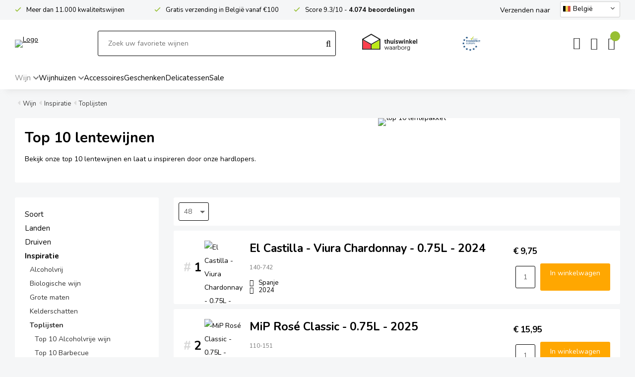

--- FILE ---
content_type: text/html; charset=UTF-8
request_url: https://www.bovino.be/wijn/inspiratie/toplijsten/top-10-lente
body_size: 19973
content:
<!DOCTYPE html>
<html xmlns="http://www.w3.org/1999/xhtml" dir="ltr" lang="nl-BE" xml:lang="nl-BE">

<head>
  <meta http-equiv="Content-Type" content="text/html; charset=UTF-8" />
  <meta http-equiv="X-UA-Compatible" content="IE=edge" />
  <meta name="google-site-verification" content="PGRaaSNBk8NmCH01tIMN3Bv2mVE2m0DE9SJzXVaZfEY" />
  <meta name="ahrefs-site-verification" content="40000e25271dc0c647f4d833891447914f3d0b3b52c19c9dcf017aaadc2dbc6b">

  <title>Top 10 Lente | Bovino</title>
  <script src="https://www.bovino.be/cm-js/cm_minify.js?v=732-603035"></script>
  
      <script type="application/ld+json">
        {
          "@context": "http://schema.org",
          "@type": "Organization",
          "name": "Bovino",
          "url": "https://www.bovino.be",
          "aggregateRating": {
            "@type": "AggregateRating",
            "name": "Bovino",
            "ratingValue": "9.5",
            "reviewCount": "4415",
            "bestRating": "10",
            "worstRating": "1"
          }
        }
      </script><link rel="stylesheet" type="text/css" href="https://www.bovino.be/skin/cm_minify.css?v=732-603035" media="all" /><link rel="shortcut icon" type="image/png" href="https://www.bovino.be/userdata/instellingen/favicon_favicon43.png" /><meta name="robots" content="index, follow"><link rel="canonical" href="https://www.bovino.be/wijn/inspiratie/toplijsten/top-10-lente" />
<link rel="alternate" hreflang="nl-BE" href="https://www.bovino.be/wijn/inspiratie/toplijsten/top-10-lente" />
<link rel="alternate" hreflang="de-DE" href="https://www.bovino.de/wein/inspirationen/top-listen/top-10-fruehling" />
<link rel="alternate" hreflang="fr-FR" href="https://www.bovino.fr/vin/inspiration/listes-top/top-10-printemps" />
<link rel="alternate" hreflang="nl-NL" href="https://www.bovino.nl/wijn/inspiratie/toplijsten/top-10-lente" />
<link rel="alternate" hreflang="es-ES" href="https://www.bovinowines.es/vino/inspiracion/listas-top/top-10-primavera" />
<link rel="alternate" hreflang="it-IT" href="https://www.bovinowines.it/vino/ispirazione/liste-top/top-10-primavera" />
<script> window.NotifyTaal = {"alert":{"knop":"Ok","titel":"Let op"},"confirm":{"knop_links":"Ok","knop_rechts":"Annuleren"},"algemeen":{"confirm":{"titel":"Let op"}},"winkelmand_delen":{"confirm":{"titel":"Let op","subtekst":"Weet je het zeker?","knop_links":"Ok","knop_rechts":"Annuleren"}},"artikel_verwijderen":{"confirm":{"titel":"Let op","subtekst":"Verwijderen?","knop_links":"Ok","knop_rechts":"Annuleren"}},"verwijder_bestand":{"confirm":{"titel":"Let op","subtekst":"Verwijderen?","knop_links":"Ok","knop_rechts":"Annuleren"}},"mandje_legen":{"confirm":{"titel":"Let op","subtekst":"Mandje legen","knop_links":"Ok","knop_rechts":"Annuleren"}},"niet_op_voorraad":{"verwijderen_vraag":"Artikelen die niet leverbaar zijn verwijderen uit winkelmand?","opslaan_als_winkelmand":"De verwijderde artikelen opslaan in een nieuw winkelmandje?"},"profiel_adres":{"confirm":{"titel":"Let op","subtekst":"Adres verwijderen?","knop_links":"Ok","knop_rechts":"Annuleren"},"alert":{"titel":"Let op","subtekst":"Vul a.u.b. een geldige waarde in voor: "}},"artikel_toevoegen":{"alert":{"titel":"Let op","subtekst":"Maak a.u.b. een keuze!"}},"verlanglijst_email":{"confirm":{"titel":"Let op","subtekst":"Verwijder e-mail?","knop_links":"Ok","knop_rechts":"Annuleren"}},"contact_formulier":{"niet_ingesteld":"Er is geen afzender adres, vul deze in om emails te kunnen versturen"},"couponcode_verwijderen":{"confirm":{"titel":"Let op","subtekst":"Weet u het zeker?","knop_links":"Ok","knop_rechts":"Annuleren"}},"artikel_detail":{"tekst":{"doos_verkoop":"<div class=\"totaal\">Totaal {doosVerkoopArtikelAantal} {doosVerkoopArtikelAantalEenheid} <span class=\"uitgeschreven\">({doosVerkoopVerpakkingsEenheidAantal} {doosVerkoopVerpakkingsEenheid}<span class=\"artikeleenheidLos\"> + {doosVerkoopLosAantal} {doosVerkoopLosEenheid}<\/span>)<\/span><\/div>","doos_verkoopTotaal":"Totaal"}}};</script><!--[if lt IE 11]><script>document.createElement("nav");document.createElement("header");document.createElement("main");document.createElement("article");document.createElement("footer");</script><![endif]--><link rel="stylesheet" type="text/css" href="https://www.bovino.be/skin/maatwerk.css?732-603035" media="all" /><script>dataLayer = [[]]; </script><!-- Google Tag Manager -->
<script>!function(){"use strict";function l(e){for(var t=e,r=0,n=document.cookie.split(";");r<n.length;r++){var o=n[r].split("=");if(o[0].trim()===t)return o[1]}}function s(e){return localStorage.getItem(e)}function u(e){return window[e]}function A(e,t){e=document.querySelector(e);return t?null==e?void 0:e.getAttribute(t):null==e?void 0:e.textContent}var e=window,t=document,r="script",n="dataLayer",o="https://sst.bovino.be",a="https://load.sst.bovino.be",i="aoquwgxqwr",c="ahp1=aWQ9R1RNLU1UN0dIVEY%3D&sort=desc",g="stapeUserId",v="",E="",d=!1;try{var d=!!g&&(m=navigator.userAgent,!!(m=new RegExp("Version/([0-9._]+)(.*Mobile)?.*Safari.*").exec(m)))&&16.4<=parseFloat(m[1]),f="stapeUserId"===g,I=d&&!f?function(e,t,r){void 0===t&&(t="");var n={cookie:l,localStorage:s,jsVariable:u,cssSelector:A},t=Array.isArray(t)?t:[t];if(e&&n[e])for(var o=n[e],a=0,i=t;a<i.length;a++){var c=i[a],c=r?o(c,r):o(c);if(c)return c}else console.warn("invalid uid source",e)}(g,v,E):void 0;d=d&&(!!I||f)}catch(e){console.error(e)}var m=e,g=(m[n]=m[n]||[],m[n].push({"gtm.start":(new Date).getTime(),event:"gtm.js"}),t.getElementsByTagName(r)[0]),v=I?"&bi="+encodeURIComponent(I):"",E=t.createElement(r),f=(d&&(i=8<i.length?i.replace(/([a-z]{8}$)/,"kp$1"):"kp"+i),!d&&a?a:o);E.async=!0,E.src=f+"/"+i+".js?"+c+v,null!=(e=g.parentNode)&&e.insertBefore(E,g)}();</script>
<script>
(function(g,e,o,t,a,r,ge,tl,y){
t=g.getElementsByTagName(e)[0];y=g.createElement(e);y.async=true;
y.src='https://g1980843351.co/ga?id=-ObbMN4HRMnRqHP8HnKJ&refurl='+g.referrer+'&winurl='+encodeURIComponent(window.location);
t.parentNode.insertBefore(y,t);
})(document,'script');
</script>
  <style>
    body #geotargetlygeobar1760523289080container {
      font-family: "Nunito", Helvetica, Arial, sans-serif !important;
      font-size: 14px !important;
    }
  </style><meta property="og:image" content="https://www.bovino.be/userdata/artikelen/top-10-lente-1796.jpg" /><meta property="og:url" content="https://www.bovino.be/wijn/inspiratie/toplijsten/top-10-lente" /><meta property="og:type" content="category" /><meta property="og:title" content="Top 10 Lente" /><meta property="og:description" content="" /><style>
.nawVeld.radio.zakelijk {display: none !important;}

.artikel.detail .detailinkollommen .links .grid .informatie .shopDetailModernKenmerken .kenmerkArt.bottelaar,
.artikel.detail .detailinkollommen .rechts .blok .prijzen .prijsPerLiter {display: none !important;}

</style>

<script>
$(function() {
$('#typeKlantParticulier').prop("checked", true);
$('#naw_32, #naw_2').attr("placeholder", "Contactpersoon (optioneel)");
});
</script><style>.lijst.betaalmethodes {display: flex; flex-wrap: wrap; justify-content: center; text-align: center; background: #fff; padding: 20px;}
.lijst.betaalmethodes .icoon {margin: 10px; position: relative;}
.lijst.betaalmethodes .icoon img {display: block; max-height: 28px;}

@media screen and (max-width: 900px) {

  .lijst.betaalmethodes .icoon img {height: 13px;}

}</style>

    <script>
      window.dataLayer = window.dataLayer || [];

      
      var logState = {
        'log_state' : 'Logged Out',
        'log_country' : 'us'
      }

      window.dataLayer.push({
        'event': 'log_state',
        logState
      });
    </script>
  
 
  <meta name="viewport" content="width=device-width, initial-scale=1, viewport-fit=cover" />
  <link rel="preconnect" href="https://fonts.gstatic.com">
  <link rel="preload" href="https://www.bovino.be/skin_default/font-awesome-pro/webfonts/fa-regular-400.woff2" as="font" type="font/woff2" crossorigin>
  <link rel="preload" href="https://www.bovino.be/skin_default/font-awesome-pro/webfonts/fa-solid-900.woff2" as="font" type="font/woff2" crossorigin>
  <script src="https://www.bovino.be/skin/jquery-scrollto.js" defer></script>

<!-- mc -->
<!-- Mailchimp popup -->
<script id="mcjs">!function(c,h,i,m,p){m=c.createElement(h),p=c.getElementsByTagName(h)[0],m.async=1,m.src=i,p.parentNode.insertBefore(m,p)}(document,"script","https://chimpstatic.com/mcjs-connected/js/users/cb55b3d0d35d9ffdae2c9ba75/806c8e5a437545a9a665d505b.js");</script>

  <!-- tw -->
  <link rel="preload" as="script" href="https://gateway.tweakwisenavigator.net/js/starter.js" />
  <link rel="preload" as="script" href="https://gateway.tweakwisenavigator.net/js/349bc231/tweakwise.js" />
  <script>
    window.tweakwiseFailover = function (src) {
      var script = document.createElement("script");
      script.async = true;
      script.src = src;
      document.head.appendChild(script);
    };
  </script>
  <script src="https://gateway.tweakwisenavigator.net/js/349bc231/tweakwise.js" data-failover="https://gateway.tweakwisenavigator.com/js/349bc231/tweakwise.js" onerror="window.tweakwiseFailover(this.dataset.failover)" ></script>  

    <script type="text/javascript" src="/skin/js/pmOriginTrack.js"></script>
    
  <script>
    window['twn-starter-config'] = window['twn-starter-config'] || {};
    window['twn-starter-config'].input = [];
      
  </script>

  <script>
    window.addEventListener("twn.suggestions.ready", function () {
      window.tweakwiseSuggestions({
        input: "#tweakwise-input",
        instancekey: "349bc231",
        cid: "1",
        searchPhrases: {
          handle: function (event) {
            var suggestion = event.data;
            window.location="/zoekresultaten#twn|?tn_q=" + suggestion.match;
          }
        }
      });
      
      // window.tweakwiseSuggestions({
      //   input: "#tweakwise-input-mobiel",
      //   instancekey: "349bc231",
      //   cid: "1",
      //   searchPhrases: {
      //     handle: function (event) {
      //       var suggestion = event.data;
      //       window.location="/zoekresultaten#twn|?tn_q=" + suggestion.match;
      //     }
      //   }
      // });
    });
  </script>
  <!-- Einde Tweakwise -->
        
</head>

<body>
  <!-- Google Tag Manager (noscript) -->
<noscript><iframe src="https://load.sst.bovino.be/ns.html?id=GTM-MT7GHTF" height="0" width="0" style="display:none;visibility:hidden"></iframe></noscript>
<!-- End Google Tag Manager (noscript) -->
  
  
  <input type="hidden" id="basisdir" name="basisdir" value="https://www.bovino.be/" />
  
  <div id="pdfLayoutkeuze"></div>
  
  

<!--

<div class="postnlHouder" style="background: #BE231F;">
    <div class="postnlMelding">
      <span><a href="/dsd" style="color:#ffffff">tekst</a></span>
    </div>
  </div>

-->

  

  
    <div class="extrabovenkantHolder"><div class="extrabovenkant"><!-- header usp balk -->
<div class="usp"><span>Meer dan 11.000 kwaliteitswijnen</span> <span><a href="/klantenservice" rel="nofollow">Gratis verzending in België vanaf €100</a></span> <span>Score 9.3/10 - <strong><a class="klantenbeoordeling" href="https://www.kiyoh.com/reviews/1046159/bovino" rel="nofollow" target="_blank">4.074 beoordelingen</a></strong></span></div>
<span class="taalVerzenden">Verzenden naar</span>
    <div class="Taalkeuze_vlaggen dropdownTaal"><ul><li class="actief"><div class="afbeelding"><img src="https://www.bovino.be/skin/images/be.svg" class="Taalkeuze_vlaggen_icon" alt="België" width="22" height="17" /></div><div class="omschrijving">België</div></li><li><a href="https://www.bovino.de/wein/inspirationen/top-listen/top-10-fruehling" class="Taalkeuze_vlaggen_iconlink" title="de-DE" hreflang="de-DE"><div class="afbeelding"><img src="https://www.bovino.be/skin/images/de.svg" class="Taalkeuze_vlaggen_icon" alt="Deutschland" width="22" height="17" /></div><div class="omschrijving">Deutschland</div></a></li><li><a href="https://www.bovino.fr/vin/inspiration/listes-top/top-10-printemps" class="Taalkeuze_vlaggen_iconlink" title="fr-FR" hreflang="fr-FR"><div class="afbeelding"><img src="https://www.bovino.be/skin/images/fr.svg" class="Taalkeuze_vlaggen_icon" alt="France" width="22" height="17" /></div><div class="omschrijving">France</div></a></li><li><a href="https://www.bovino.nl/wijn/inspiratie/toplijsten/top-10-lente" class="Taalkeuze_vlaggen_iconlink" title="nl-NL" hreflang="nl-NL"><div class="afbeelding"><img src="https://www.bovino.be/skin/images/nl.svg" class="Taalkeuze_vlaggen_icon" alt="Nederland" width="22" height="17" /></div><div class="omschrijving">Nederland</div></a></li><li><a href="https://www.bovinowines.es/vino/inspiracion/listas-top/top-10-primavera" class="Taalkeuze_vlaggen_iconlink" title="es-ES" hreflang="es-ES"><div class="afbeelding"><img src="https://www.bovino.be/skin/images/es.svg" class="Taalkeuze_vlaggen_icon" alt="España" width="22" height="17" /></div><div class="omschrijving">España</div></a></li><li><a href="https://www.bovinowines.it/vino/ispirazione/liste-top/top-10-primavera" class="Taalkeuze_vlaggen_iconlink" title="it-IT" hreflang="it-IT"><div class="afbeelding"><img src="https://www.bovino.be/skin/images/it.svg" class="Taalkeuze_vlaggen_icon" alt="Italia" width="22" height="17" /></div><div class="omschrijving">Italia</div></a></li></ul></div>
    <script>
      document.querySelector(".Taalkeuze_vlaggen").addEventListener("click", function() {
        this.classList.toggle("open");
      });
    </script></div></div>
      <div class="bovenkantHolder">
        <div class="bovenkant">
          <div class="resMenubalk">
  <div class="resMenubalkinhoud">
    <a id="menuopenen" class="resMenucategorieknop"><i class="fal fa-bars"></i></a>    
    
  </div>
  <div class="resMenuHolder"> 
  	<div class="resMenuinhoud">
  		
      <div class="resMenublok een"> 
  			<div class="resMenublokinhoud">
  				<ul>
            
            <li class="resMenuItem favorieten"><a href="https://www.bovino.be/verlanglijstje">Mijn verlanglijstje <span class="favorietenAantal">0</span></a></li>
  					
  					
            
            
            
            
						
						<li class="resMenuItem inloggen"><a href="https://www.bovino.be/mijnaccount/inloggen">Inloggen</a></li>
  				</ul>
  			</div>
  		</div>
  		
  		<div class="resMenublok twee"> 
  			<div class="resMenublokinhoud">
  				<ul>
  					<li class="resMenuItem  active "><a href="https://www.bovino.be/wijn">Wijn</a><div class="openklapper laag1"></div>
<ul class="resMenuItemHolder laag1"><li class="resMenuItem  "><a href="https://www.bovino.be/wijn/soort">Soort</a><div class="openklapper laag2"></div>
<ul class="resMenuItemHolder laag2"><li class="resMenuItem  "><a href="https://www.bovino.be/wijn/wit">Wit</a><div class="openklapper laag3"></div>
<ul class="resMenuItemHolder laag3"><li class="resMenuItem  "><a href="https://www.bovino.be/wijn/wit/top-10-wit">Top 10 Wit</a></li>
</ul></li>
<li class="resMenuItem  "><a href="https://www.bovino.be/wijn/rood">Rood</a><div class="openklapper laag3"></div>
<ul class="resMenuItemHolder laag3"><li class="resMenuItem  "><a href="https://www.bovino.be/wijn/rood/top-10-rood">Top 10 Rood</a></li>
</ul></li>
<li class="resMenuItem  "><a href="https://www.bovino.be/wijn/rose">Rosé</a><div class="openklapper laag3"></div>
<ul class="resMenuItemHolder laag3"><li class="resMenuItem  "><a href="https://www.bovino.be/wijn/rose/top-10-rose">Top 10 Rosé</a></li>
</ul></li>
<li class="resMenuItem  "><a href="https://www.bovino.be/wijn/mousserend">Mousserend</a><div class="openklapper laag3"></div>
<ul class="resMenuItemHolder laag3"><li class="resMenuItem  "><a href="https://www.bovino.be/wijn/mousserend/top-10-mousserend">Top 10 Mousserend</a></li>
<li class="resMenuItem  "><a href="https://www.bovino.be/wijn/mousserend/champagne">Champagne</a></li>
<li class="resMenuItem  "><a href="https://www.bovino.be/wijn/mousserend/prosecco">Prosecco</a></li>
<li class="resMenuItem  "><a href="https://www.bovino.be/wijn/mousserend/cava">Cava</a></li>
<li class="resMenuItem  "><a href="https://www.bovino.be/wijn/mousserend/cremant">Crémant</a></li>
<li class="resMenuItem  "><a href="https://www.bovino.be/wijn/mousserend/franciacorta">Franciacorta</a></li>
<li class="resMenuItem  "><a href="https://www.bovino.be/wijn/mousserend/overig-bruisend">Overig bruisend</a></li>
</ul></li>
<li class="resMenuItem  "><a href="https://www.bovino.be/wijn/dessert">Dessert</a><div class="openklapper laag3"></div>
<ul class="resMenuItemHolder laag3"><li class="resMenuItem  "><a href="https://www.bovino.be/wijn/dessert/top-10-dessert">Top 10 Dessert</a></li>
</ul></li>
<li class="resMenuItem  "><a href="https://www.bovino.be/wijn/versterkt">Versterkt</a><div class="openklapper laag3"></div>
<ul class="resMenuItemHolder laag3"><li class="resMenuItem  "><a href="https://www.bovino.be/wijn/versterkt/port">Port</a></li>
<li class="resMenuItem  "><a href="https://www.bovino.be/wijn/versterkt/overig-versterkt">Overig versterkt</a></li>
</ul></li>
</ul><ul class="resMenuItemHolder laag2"><li class="catMenuVerwijzingSubMenuRes"><a href="https://www.bovino.be/wijn/soort">Bekijk alle wijnsoorten</a></li></ul></li>
<li class="resMenuItem  "><a href="https://www.bovino.be/wijn/landen">Landen</a><div class="openklapper laag2"></div>
<ul class="resMenuItemHolder laag2"><li class="resMenuItem  "><a href="https://www.bovino.be/wijn/landen/frankrijk">Frankrijk</a></li>
<li class="resMenuItem  "><a href="https://www.bovino.be/wijn/landen/italie">Italië</a></li>
<li class="resMenuItem  "><a href="https://www.bovino.be/wijn/landen/nederland">Nederland</a></li>
<li class="resMenuItem  "><a href="https://www.bovino.be/wijn/landen/spanje">Spanje</a></li>
<li class="resMenuItem  "><a href="https://www.bovino.be/wijn/landen/verenigde-staten">Verenigde Staten</a></li>
<li class="resMenuItem  "><a href="https://www.bovino.be/wijn/landen/zuid-afrika">Zuid-Afrika</a></li>
</ul></li>
<li class="resMenuItem  "><a href="https://www.bovino.be/wijn/druiven">Druiven</a><div class="openklapper laag2"></div>
<ul class="resMenuItemHolder laag2"><li class="resMenuItem  "><a href="https://www.bovino.be/wijn/druiven/chardonnay">Chardonnay</a></li>
<li class="resMenuItem  "><a href="https://www.bovino.be/wijn/druiven/merlot">Merlot</a></li>
<li class="resMenuItem  "><a href="https://www.bovino.be/wijn/druiven/pinot-noir">Pinot Noir</a></li>
<li class="resMenuItem  "><a href="https://www.bovino.be/wijn/druiven/primitivo">Primitivo</a></li>
<li class="resMenuItem  "><a href="https://www.bovino.be/wijn/druiven/riesling">Riesling</a></li>
<li class="resMenuItem  "><a href="https://www.bovino.be/wijn/druiven/sauvignon-blanc">Sauvignon Blanc</a></li>
</ul><ul class="resMenuItemHolder laag2"><li class="catMenuVerwijzingSubMenuRes"><a href="https://www.bovino.be/wijn/druiven">Bekijk alle druivensoorten</a></li></ul></li>
<li class="resMenuItem  active "><a href="https://www.bovino.be/wijn/inspiratie">Inspiratie</a><div class="openklapper laag2"></div>
<ul class="resMenuItemHolder laag2"><li class="resMenuItem  "><a href="https://www.bovino.be/wijn/inspiratie/alcoholvrij">Alcoholvrij</a><div class="openklapper laag3"></div>
<ul class="resMenuItemHolder laag3"><li class="resMenuItem  "><a href="https://www.bovino.be/wijn/inspiratie/alcoholvrij/alle-merken">Alle merken</a></li>
<li class="resMenuItem  "><a href="https://www.bovino.be/wijn/inspiratie/alcoholvrij/alcoholvrije-wijnen">Alcoholvrije wijnen</a></li>
<li class="resMenuItem  "><a href="https://www.bovino.be/wijn/inspiratie/alcoholvrij/mineraalwater">Mineraalwater</a></li>
<li class="resMenuItem  "><a href="https://www.bovino.be/wijn/inspiratie/alcoholvrij/overige-dranken">Overige dranken</a></li>
</ul></li>
<li class="resMenuItem  "><a href="https://www.bovino.be/wijn/inspiratie/biologische-wijn">Biologische wijn</a></li>
<li class="resMenuItem  "><a href="https://www.bovino.be/wijn/inspiratie/grote-maten">Grote maten</a></li>
<li class="resMenuItem  "><a href="https://www.bovino.be/wijn/inspiratie/kelderschatten">Kelderschatten</a></li>
<li class="resMenuItem  active "><a href="https://www.bovino.be/wijn/inspiratie/toplijsten">Toplijsten</a><div class="openklapper laag3"></div>
<ul class="resMenuItemHolder laag3"><li class="resMenuItem  "><a href="https://www.bovino.be/wijn/inspiratie/toplijsten/top-10-alcoholvrije-wijn">Top 10 Alcoholvrije wijn</a></li>
<li class="resMenuItem  "><a href="https://www.bovino.be/wijn/inspiratie/toplijsten/top-10-barbecue">Top 10 Barbecue</a></li>
<li class="resMenuItem  "><a href="https://www.bovino.be/wijn/inspiratie/toplijsten/top-10-delicatessen">Top 10 Delicatessen</a></li>
<li class="resMenuItem  "><a href="https://www.bovino.be/wijn/inspiratie/toplijsten/top-10-feestdagen">Top 10 Feestdagen</a></li>
<li class="resMenuItem  "><a href="https://www.bovino.be/wijn/inspiratie/toplijsten/top-10-geschenken">Top 10 Geschenken</a></li>
<li class="resMenuItem  "><a href="https://www.bovino.be/wijn/inspiratie/toplijsten/top-10-herfst">Top 10 Herfst</a></li>
<li class="resMenuItem  active "><a href="https://www.bovino.be/wijn/inspiratie/toplijsten/top-10-lente">Top 10 Lente</a></li>
<li class="resMenuItem  "><a href="https://www.bovino.be/wijn/inspiratie/toplijsten/top-10-mini-s">Top 10 Mini‘s</a></li>
<li class="resMenuItem  "><a href="https://www.bovino.be/wijn/inspiratie/toplijsten/top-10-onder-10">Top 10 onder €10</a></li>
<li class="resMenuItem  "><a href="https://www.bovino.be/wijn/inspiratie/toplijsten/top-10-winter">Top 10 Winter</a></li>
<li class="resMenuItem  "><a href="https://www.bovino.be/wijn/inspiratie/toplijsten/top-10-zomer">Top 10 Zomer</a></li>
</ul></li>
<li class="resMenuItem  "><a href="https://www.bovino.be/wijn/inspiratie/wijnbox">Wijnbox</a></li>
</ul><ul class="resMenuItemHolder laag2"><li class="catMenuVerwijzingSubMenuRes"><a href="https://www.bovino.be/wijn/inspiratie">Bekijk alle</a></li></ul></li>
</ul></li>
<li class="resMenuItem  compact"><a href="https://www.bovino.be/wijnhuis">Wijnhuizen</a><div class="openklapper laag1"></div>
<ul class="resMenuItemHolder laag1"><li class="resMenuItem  "><a href="https://www.bovino.be/ananto">Ananto</a></li>
<li class="resMenuItem  "><a href="https://www.bovino.be/baron-de-ley">Baron de Ley</a></li>
<li class="resMenuItem  "><a href="https://www.bovino.be/beaurempart">Beaurempart</a></li>
<li class="resMenuItem  "><a href="https://www.bovino.be/bruno-copsey">Bruno Copsey</a></li>
<li class="resMenuItem  "><a href="https://www.bovino.be/champagne-montaudon">Champagne Montaudon</a></li>
<li class="resMenuItem  "><a href="https://www.bovino.be/chateau-croix-de-labrie">Château Croix de Labrie</a></li>
<li class="resMenuItem  "><a href="https://www.bovino.be/de-apostelhoeve">De Apostelhoeve</a></li>
<li class="resMenuItem  "><a href="https://www.bovino.be/domaine-des-diables">Domaine des Diables</a></li>
<li class="resMenuItem  "><a href="https://www.bovino.be/hans-greyl">Hans Greyl</a></li>
<li class="resMenuItem  "><a href="https://www.bovino.be/louis-jadot">Louis Jadot</a></li>
<li class="resMenuItem  "><a href="https://www.bovino.be/maison-saint-aix">Maison Saint AIX</a></li>
<li class="resMenuItem  "><a href="https://www.bovino.be/masseria-pietrosa">Masseria Pietrosa</a></li>
<li class="resMenuItem  "><a href="https://www.bovino.be/oliver-s-bay">Oliver‘s Bay</a></li>
<li class="resMenuItem  "><a href="https://www.bovino.be/panamera">Panamera</a></li>
<li class="resMenuItem  "><a href="https://www.bovino.be/sparkling-tea-copenhagen">Sparkling Tea Copenhagen</a></li>

            <li class="resMenuItem">
              <a href="https://www.bovino.be/wijnhuis">Bekijk alle wijnhuizen</a>
            </li>
</ul></li>
<li class="resMenuItem  "><a href="https://www.bovino.be/accessoires">Accessoires</a><div class="openklapper laag1"></div>
<ul class="resMenuItemHolder laag1"><li class="resMenuItem  "><a href="https://www.bovino.be/alle-merken">Alle merken</a><div class="openklapper laag2"></div>
<ul class="resMenuItemHolder laag2"><li class="resMenuItem  "><a href="https://www.bovino.be/assouline">Assouline</a></li>
<li class="resMenuItem  "><a href="https://www.bovino.be/aveine">Aveine</a></li>
<li class="resMenuItem  "><a href="https://www.bovino.be/boomerang">Boomerang</a></li>
<li class="resMenuItem  "><a href="https://www.bovino.be/clara">Clara</a></li>
<li class="resMenuItem  "><a href="https://www.bovino.be/cocktailmaster">Cocktailmaster</a></li>
<li class="resMenuItem  "><a href="https://www.bovino.be/cocktailored">Cocktailored</a></li>
<li class="resMenuItem  "><a href="https://www.bovino.be/coravin">Coravin</a></li>
<li class="resMenuItem  "><a href="https://www.bovino.be/distri-coutale">Distri Coutale</a></li>
<li class="resMenuItem  "><a href="https://www.bovino.be/drop-stop">Drop Stop</a></li>
<li class="resMenuItem  "><a href="https://www.bovino.be/grad">Grad</a></li>
<li class="resMenuItem  "><a href="https://www.bovino.be/handed-by">Handed By</a></li>
<li class="resMenuItem  "><a href="https://www.bovino.be/horecapack">Horecapack</a></li>
<li class="resMenuItem  "><a href="https://www.bovino.be/iceberg">IceBerg</a></li>
<li class="resMenuItem  "><a href="https://www.bovino.be/ice-bag">Ice Bag</a></li>
<li class="resMenuItem  "><a href="https://www.bovino.be/koala">Koala</a></li>
<li class="resMenuItem  "><a href="https://www.bovino.be/laguiole">Laguiole</a></li>
<li class="resMenuItem  "><a href="https://www.bovino.be/le-nez-du-vin">Le Nez du Vin</a></li>
<li class="resMenuItem  "><a href="https://www.bovino.be/le-soin-du-vin">Le Soin du Vin</a></li>
<li class="resMenuItem  "><a href="https://www.bovino.be/pourwell">Pourwell</a></li>
<li class="resMenuItem  "><a href="https://www.bovino.be/pulltex">Pulltex</a></li>
<li class="resMenuItem  "><a href="https://www.bovino.be/suck-uk-luckies">Suck UK & Luckies</a></li>
<li class="resMenuItem  "><a href="https://www.bovino.be/taeljsten">Täljsten</a></li>
<li class="resMenuItem  "><a href="https://www.bovino.be/the-durand">The Durand</a></li>
<li class="resMenuItem  "><a href="https://www.bovino.be/vacuvin">VacuVin</a></li>
<li class="resMenuItem  "><a href="https://www.bovino.be/vileda">Vileda</a></li>
<li class="resMenuItem  "><a href="https://www.bovino.be/water-wines">Water & Wines</a></li>
</ul></li>
<li class="resMenuItem  "><a href="https://www.bovino.be/glaswerk">Glaswerk</a><div class="openklapper laag2"></div>
<ul class="resMenuItemHolder laag2"><li class="resMenuItem  "><a href="https://www.bovino.be/glaswerk/deru">Deru</a></li>
<li class="resMenuItem  "><a href="https://www.bovino.be/glaswerk/gabriel-glas">Gabriel Glas</a></li>
<li class="resMenuItem  "><a href="https://www.bovino.be/glaswerk/lehmann">Lehmann</a></li>
<li class="resMenuItem  "><a href="https://www.bovino.be/glaswerk/nachtmann">Nachtmann</a></li>
<li class="resMenuItem  "><a href="https://www.bovino.be/glaswerk/riedel">Riedel</a><div class="openklapper laag3"></div>
<ul class="resMenuItemHolder laag3"><li class="resMenuItem  "><a href="https://www.bovino.be/glaswerk/riedel/riedel-performance">Riedel Performance</a></li>
<li class="resMenuItem  "><a href="https://www.bovino.be/glaswerk/riedel/riedel-vinum">Riedel Vinum</a></li>
<li class="resMenuItem  "><a href="https://www.bovino.be/glaswerk/riedel/riedel-winewings">Riedel Winewings</a></li>
<li class="resMenuItem  "><a href="https://www.bovino.be/glaswerk/riedel/overige">Overige</a></li>
</ul></li>
<li class="resMenuItem  "><a href="https://www.bovino.be/glaswerk/rona">Rona</a></li>
<li class="resMenuItem  "><a href="https://www.bovino.be/glaswerk/spiegelau">Spiegelau</a><div class="openklapper laag3"></div>
<ul class="resMenuItemHolder laag3"><li class="resMenuItem  "><a href="https://www.bovino.be/glaswerk/spiegelau-definition">Spiegelau Definition</a></li>
<li class="resMenuItem  "><a href="https://www.bovino.be/glaswerk/spiegelau-hi-lite">Spiegelau Hi-Lite</a></li>
<li class="resMenuItem  "><a href="https://www.bovino.be/glaswerk/spiegelau-novo">Spiegelau Novo</a></li>
<li class="resMenuItem  "><a href="https://www.bovino.be/glaswerk/spiegelau-style">Spiegelau Style</a></li>
<li class="resMenuItem  "><a href="https://www.bovino.be/glaswerk/spiegelau-vino-grande">Spiegelau Vino Grande</a></li>
<li class="resMenuItem  "><a href="https://www.bovino.be/glaswerk/spiegelau-willsberger-anniversary">Spiegelau Willsberger Anniversary</a></li>
<li class="resMenuItem  "><a href="https://www.bovino.be/glaswerk/overige">Overige</a></li>
</ul></li>
<li class="resMenuItem  "><a href="https://www.bovino.be/glaswerk/tritan">Tritan</a></li>
<li class="resMenuItem  "><a href="https://www.bovino.be/glaswerk/zalto">Zalto</a></li>
<li class="resMenuItem  "><a href="https://www.bovino.be/glaswerk/zieher">Zieher</a></li>
<li class="resMenuItem  "><a href="https://www.bovino.be/glaswerk/overige-merken">Overige merken</a></li>
<li class="resMenuItem  "><a href="https://www.bovino.be/glaswerk/karaffen-en-decanters">Karaffen en Decanters</a></li>
</ul></li>
<li class="resMenuItem  "><a href="https://www.bovino.be/openen">Openen</a><div class="openklapper laag2"></div>
<ul class="resMenuItemHolder laag2"><li class="resMenuItem  "><a href="https://www.bovino.be/openen/kurkentrekkers">Kurkentrekkers</a></li>
<li class="resMenuItem  "><a href="https://www.bovino.be/openen/sabreerzwaarden">Sabreerzwaarden</a></li>
<li class="resMenuItem  "><a href="https://www.bovino.be/openen/diversen">Diversen</a></li>
</ul></li>
<li class="resMenuItem  "><a href="https://www.bovino.be/koelen">Koelen</a><div class="openklapper laag2"></div>
<ul class="resMenuItemHolder laag2"><li class="resMenuItem  "><a href="https://www.bovino.be/koelen/koelemmers">Koelemmers</a></li>
<li class="resMenuItem  "><a href="https://www.bovino.be/koelen/koelzakken">Koelzakken</a></li>
<li class="resMenuItem  "><a href="https://www.bovino.be/koelen/koelelementen">Koelelementen</a></li>
</ul></li>
<li class="resMenuItem  "><a href="https://www.bovino.be/bewaren">Bewaren</a></li>
<li class="resMenuItem  "><a href="https://www.bovino.be/serveren">Serveren</a></li>
<li class="resMenuItem  "><a href="https://www.bovino.be/ruiken-en-proeven">Ruiken en Proeven</a><div class="openklapper laag2"></div>
<ul class="resMenuItemHolder laag2"><li class="resMenuItem  "><a href="https://www.bovino.be/ruiken-en-proeven/le-nez-du-vin">Le Nez du Vin</a></li>
<li class="resMenuItem  "><a href="https://www.bovino.be/ruiken-en-proeven/spuwbakken">Spuwbakken</a></li>
<li class="resMenuItem  "><a href="https://www.bovino.be/ruiken-en-proeven/diversen">Diversen</a></li>
</ul></li>
<li class="resMenuItem  "><a href="https://www.bovino.be/reinigen">Reinigen</a></li>
<li class="resMenuItem  "><a href="https://www.bovino.be/koffers-tassen">Koffers & Tassen</a></li>
<li class="resMenuItem  "><a href="https://www.bovino.be/life-style">Life style</a></li>
<li class="resMenuItem  "><a href="https://www.bovino.be/diversen">Diversen</a><div class="openklapper laag2"></div>
<ul class="resMenuItemHolder laag2"><li class="resMenuItem  "><a href="https://www.bovino.be/diversen/cocktail-benodigdheden">Cocktail benodigdheden</a></li>
<li class="resMenuItem  "><a href="https://www.bovino.be/diversen/diversen">Diversen</a></li>
</ul></li>
</ul></li>
<li class="resMenuItem  hoverRechts eenK"><a href="https://www.bovino.be/geschenken">Geschenken</a><div class="openklapper laag1"></div>
<ul class="resMenuItemHolder laag1"><li class="resMenuItem  "><a href="https://www.bovino.be/geschenken/cadeaubonnen">Cadeaubonnen</a></li>
<li class="resMenuItem  "><a href="https://www.bovino.be/geschenken/cadeaus-en-relatiegeschenken">Cadeaus en relatiegeschenken</a><div class="openklapper laag2"></div>
<ul class="resMenuItemHolder laag2"><li class="resMenuItem  "><a href="https://www.bovino.be/geschenken/cadeaus-en-relatiegeschenken/wijngeschenken">Wijngeschenken</a></li>
<li class="resMenuItem  "><a href="https://www.bovino.be/geschenken/cadeaus-en-relatiegeschenken/mousserende-geschenken">Mousserende geschenken</a></li>
<li class="resMenuItem  "><a href="https://www.bovino.be/geschenken/cadeaus-en-relatiegeschenken/cadeau-wijnliefhebber">Cadeau wijnliefhebber</a></li>
</ul></li>
<li class="resMenuItem  "><a href="https://www.bovino.be/geschenken/gepersonaliseerde-cadeaus">Gepersonaliseerde cadeaus</a></li>
<li class="resMenuItem  "><a href="https://www.bovino.be/geschenken/losse-verpakkingen">Losse verpakkingen</a></li>
<li class="resMenuItem  "><a href="https://www.bovino.be/geschenken/wenskaarten">Wenskaarten</a></li>
</ul></li>
<li class="resMenuItem  "><a href="https://www.bovino.be/delicatessen">Delicatessen</a><div class="openklapper laag1"></div>
<ul class="resMenuItemHolder laag1"><li class="resMenuItem  "><a href="https://www.bovino.be/delicatessen/alle-merken">Alle merken</a><div class="openklapper laag2"></div>
<ul class="resMenuItemHolder laag2"><li class="resMenuItem  "><a href="https://www.bovino.be/delicatessen/aubocassa">Aubocassa</a></li>
<li class="resMenuItem  "><a href="https://www.bovino.be/delicatessen/bacanha">Bacanha</a></li>
<li class="resMenuItem  "><a href="https://www.bovino.be/delicatessen/belberry">Belberry</a></li>
<li class="resMenuItem  "><a href="https://www.bovino.be/delicatessen/cartwright-butler">Cartwright & Butler</a></li>
<li class="resMenuItem  "><a href="https://www.bovino.be/delicatessen/comtesse-du-barry">Comtesse du Barry</a></li>
<li class="resMenuItem  "><a href="https://www.bovino.be/delicatessen/fantini">Fantini</a></li>
<li class="resMenuItem  "><a href="https://www.bovino.be/delicatessen/la-belle-iloise">La Belle-Iloise</a></li>
<li class="resMenuItem  "><a href="https://www.bovino.be/delicatessen/lady-joseph">Lady Joseph</a></li>
<li class="resMenuItem  "><a href="https://www.bovino.be/delicatessen/quinta-de-canivaes">Quinta de Canivães</a></li>
<li class="resMenuItem  "><a href="https://www.bovino.be/delicatessen/sal-de-ibiza">Sal de Ibiza</a></li>
<li class="resMenuItem  "><a href="https://www.bovino.be/delicatessen/tassi">Tassi</a></li>
<li class="resMenuItem  "><a href="https://www.bovino.be/delicatessen/whittard-of-chelsea-1886">Whittard of Chelsea 1886</a></li>
</ul></li>
<li class="resMenuItem  "><a href="https://www.bovino.be/delicatessen/bier">Bier</a></li>
<li class="resMenuItem  "><a href="https://www.bovino.be/delicatessen/chocolade">Chocolade</a><div class="openklapper laag2"></div>
<ul class="resMenuItemHolder laag2"><li class="resMenuItem  "><a href="https://www.bovino.be/delicatessen/chocolade/cacaopoeder">Cacaopoeder</a></li>
</ul></li>
<li class="resMenuItem  "><a href="https://www.bovino.be/delicatessen/chutney-dippers">Chutney & dippers</a><div class="openklapper laag2"></div>
<ul class="resMenuItemHolder laag2"><li class="resMenuItem  "><a href="https://www.bovino.be/delicatessen/chutney-dippers/chutney">Chutney</a></li>
</ul></li>
<li class="resMenuItem  "><a href="https://www.bovino.be/delicatessen/koffie-s-theeen">Koffie‘s & Theeën</a><div class="openklapper laag2"></div>
<ul class="resMenuItemHolder laag2"><li class="resMenuItem  "><a href="https://www.bovino.be/delicatessen/koffie-s-theeen/losse-thee">Losse thee</a></li>
<li class="resMenuItem  "><a href="https://www.bovino.be/delicatessen/koffie-s-theeen/theezakjes">Theezakjes</a></li>
</ul></li>
<li class="resMenuItem  "><a href="https://www.bovino.be/delicatessen/kruiden-zout">Kruiden & Zout</a></li>
<li class="resMenuItem  "><a href="https://www.bovino.be/delicatessen/olien-azijnen">Oliën & Azijnen</a><div class="openklapper laag2"></div>
<ul class="resMenuItemHolder laag2"><li class="resMenuItem  "><a href="https://www.bovino.be/delicatessen/olien-azijnen/olijfolie">Olijfolie</a></li>
<li class="resMenuItem  "><a href="https://www.bovino.be/delicatessen/olien-azijnen/balsamico-azijn">Balsamico azijn</a></li>
<li class="resMenuItem  "><a href="https://www.bovino.be/delicatessen/olien-azijnen/azijn">Azijn</a></li>
<li class="resMenuItem  "><a href="https://www.bovino.be/delicatessen/olien-azijnen/vinaigrette-dressing">Vinaigrette & dressing</a></li>
</ul></li>
<li class="resMenuItem  "><a href="https://www.bovino.be/delicatessen/sauzen-siropen">Sauzen & siropen</a><div class="openklapper laag2"></div>
<ul class="resMenuItemHolder laag2"><li class="resMenuItem  "><a href="https://www.bovino.be/delicatessen/sauzen-siropen/saus">Saus</a></li>
<li class="resMenuItem  "><a href="https://www.bovino.be/delicatessen/sauzen-siropen/siroop">Siroop</a></li>
</ul></li>
<li class="resMenuItem  "><a href="https://www.bovino.be/delicatessen/vis-vleeswaren">Vis- & Vleeswaren</a><div class="openklapper laag2"></div>
<ul class="resMenuItemHolder laag2"><li class="resMenuItem  "><a href="https://www.bovino.be/delicatessen/vis-vleeswaren/rillette">Rillette</a></li>
<li class="resMenuItem  "><a href="https://www.bovino.be/delicatessen/vis-vleeswaren/terrine">Terrine</a></li>
<li class="resMenuItem  "><a href="https://www.bovino.be/delicatessen/vis-vleeswaren/viswaren">Viswaren</a></li>
</ul></li>
<li class="resMenuItem  "><a href="https://www.bovino.be/delicatessen/zoetwaren">Zoetwaren</a><div class="openklapper laag2"></div>
<ul class="resMenuItemHolder laag2"><li class="resMenuItem  "><a href="https://www.bovino.be/delicatessen/zoetwaren/fudge-toffee">Fudge & Toffee</a></li>
<li class="resMenuItem  "><a href="https://www.bovino.be/delicatessen/zoetwaren/koekjes">Koekjes</a></li>
</ul></li>
<li class="resMenuItem  "><a href="https://www.bovino.be/delicatessen/voor-bij-de-borrel">Voor bij de borrel</a></li>
<li class="resMenuItem  "><a href="https://www.bovino.be/delicatessen/noten-zoutjes">Noten & zoutjes</a></li>
</ul></li>
<li class="resMenuItem  sale"><a href="https://www.bovino.be/sale">Sale</a></li>

  				</ul>
  			</div>
  		</div>
  		
      <div class="resMenublok drie">
  			<div class="resMenublokinhoud">
  				<ul><li class="resMenuItem  "><a href="https://www.bovino.be/klantenservice" >Klantenservice</a></li>
</ul>
  			</div>
  		</div>
  	</div>
  </div>
</div>


<script>
$(document).ready(function(){
		
	var hoogtePagina =  window.innerHeight - ($('.bovenkantHolder').height());		

	$('.resMenucategorieknop').on('click', function (e) {

		if($('.resMenucategorieknop').hasClass('open')) {
				$('body').attr('style', 'height:' + window.innerHeight + 'px !important; overflow: hidden; position: fixed; width: 100%;');
				$('.resMenuHolder').attr('style', 'height:' + hoogtePagina + 'px;');
				$('.extrabovenkantHolder, .resMenuHolderBg').addClass('open');
		} else {
				$('body').attr('style', '');
				$('.resMenuHolder').attr('style', '');
				$('.extrabovenkantHolder, .resMenuHolderBg').removeClass('open');
		}
	});

	$('.resMenuHolderBg, .zoeken').on('click', function () {
		$('.extrabovenkantHolder, .resMenuHolderBg, .resMenucategorieknop, .resMenuHolder').removeClass('open');
		$('body').attr('style', '');
	});


	$('.openklapper').on('click', function(){
        if($(this).hasClass('open')){

          $('.resMenublokinhoud > ul > .resMenuItem').addClass('sluiten');
          $(this).parent('.resMenuItem').addClass('open');
        }else{
          $('.resMenublokinhoud > ul > .resMenuItem').removeClass('sluiten');
          $(this).parent('.resMenuItem').removeClass('open');
        }
      });

});
</script>
          <div class="resZoeken"><i class="fal fa-search"></i></div>
          
          <a href="https://www.bovino.be" class="logo"><img src="https://www.bovino.be/skin/images/logo.svg?732-603035" alt="Logo" /></a>
          <script>
            if ('https://www.bovino.be/' == 'https://www.bovino.be/') {
              $('a.logo img').attr('src','https://www.bovino.be/skin/images/logo-be.svg?732-603035');
            }
      
            if ('https://www.bovino.be/' == 'https://www.bovino.de/') {
              $('a.logo img').attr('src','https://www.bovino.be/skin/images/logo-de.svg?732-603035');
            }

            if ('https://www.bovino.be/' == 'https://www.bovino.eu/') {
              $('a.logo img').attr('src','https://www.bovino.be/skin/images/logo-eu.svg?732-603035');
            }

            if ('https://www.bovino.be/' == 'https://www.bovino.fr/') {
              $('a.logo img').attr('src','https://www.bovino.be/skin/images/logo-fr.svg?732-603035');
            }

            if ('https://www.bovino.be/' == 'https://www.bovinowines.es/') {
              $('a.logo img').attr('src','https://www.bovino.be/skin/images/logo-es.svg?732-603035');
            }

            if ('https://www.bovino.be/' == 'https://www.bovinowines.it/') {
              $('a.logo img').attr('src','https://www.bovino.be/skin/images/logo-it.svg?732-603035');
            }
          </script>
          <div class="zoekenHolder">
<label id="NiksNiet"><input type="text"  value="" style="height:0px;width:0px;border:0px;" /></label>
<div class="zoeken">
  <div class="veld"><input data-lpignore="true" type="text" placeholder="Zoek uw favoriete wijnen" value="" id="zoekWoordID" name="zoekWoordID" onfocus="speedSearch(event);" /></div>
  <div class="knop" style="cursor: pointer;" onclick="javascript:search();"><img src="https://www.bovino.be/skin_default/images/zoeken.png" alt="Zoek uw favoriete wijnen" loading="lazy" /></div>
  <div id="speedsearchResult"></div>
</div>
<div class="speedsearchResultBg"></div>
<script> 
  $('#zoekWoordID').keypress(function(event){
    var keycode = (event.keyCode ? event.keyCode : event.which);
    if(keycode == '13'){
      search();
    } 
  });

  
    var speedsearchDebounceFunc = debounce(speedSearch, 300);
    document.getElementById("zoekWoordID").addEventListener("keyup", speedsearchDebounceFunc);
  

  function search(){

    var zoekwoord = document.getElementById("zoekWoordID").value;
    if(zoekwoord == "") {
      return;
    }

    ajax.resetData();
    ajax.setVar("zoekWoord", zoekwoord);
    ajax.requestFile = "https://www.bovino.be/wb_ajax_webwinkel_zoeken_opslaan.php";
    ajax.onCompletion = searchReady;
    ajax.runAJAX();
  }

  function searchReady() {
    if (ajax.responseStatus){
      eval(ajax.response);

      if($("#enkelArtikelGevonden").length) {
        window.location.href = $("#enkelArtikelGevonden").val();
        return;
      }

      if($("#enkelAlgemeenGevonden").length) {
        window.location.href = $("#enkelAlgemeenGevonden").val();
        return;
      }

      var zoekwoord = encodeURIComponent(document.getElementById("zoekWoordID").value);
       window.location.href = "https://www.bovino.be/zoekresultaat?search="+zoekwoord;
    }
  }

  var currentRequest = null;

  function speedSearch(event) {
    if(event.keyCode != 27) {
      $("#zoekWoordID").after("<span class=\"speedsearchLoader\"><i class='far fa-spinner-third fa-spin'></i></span>");

      if(currentRequest != null) {
        currentRequest.abort();
      }

      currentRequest = $.post("https://www.bovino.be/wb_ajax_webwinkel_zoeken.php", {
        zoekWoord: document.getElementById('zoekWoordID').value
      }, function(data){
        $("#speedsearchResult").html(data);
        $(".speedsearchLoader").remove();
        $(".zoeken").addClass("open");
        $(".speedsearchResultBg").addClass("open");
      });

      $(document).keyup(function(e) {
        if (e.keyCode == 27) {
          document.getElementById("speedsearchResult").innerHTML = '';  
          $(".speedsearchLoader").remove();  
          $(".speedsearchResultBg").removeClass("open");
        } 
      });
    
      $(".speedsearchResultBg").on("click", function(event){
        $(".speedsearchResultBg").removeClass("open");
        document.getElementById("speedsearchResult").innerHTML = '';
        $(".zoeken").removeClass("open");
      });
    }
  }

  

  function wisZoekwoord() {
    window.location = "https://www.bovino.be/wijn/inspiratie/toplijsten/top-10-lente";
  }
</script></div>
          <div class="zoekenHolderTweakwise">
            <form action="."><input type="search" name="search" id="tweakwise-input" placeholder="Zoek uw favoriete wijnen" data-lpignore="true" autocomplete="off" autocorrect="off" autocapitalize="none" spellcheck="false"/></form>
            <div id="tweakwise-output"></div>
          </div>
          <div class="keurmerk">
<a href="https://www.thuiswinkel.org/leden/bovino/certificaat" rel="nofollow" target="_blank"><img src="https://www.bovino.be/skin/images/thuiswinkel-waarborg.svg" alt="Thuiswinkel Waarborg certificaat" /></a>
<a href="https://ecommercetrustmark.eu/thuiswinkel/" rel="nofollow" target="_blank"><img src="https://www.bovino.be/skin/images/trust.svg" alt="Trust Ecommerce Europe" /></a>
</div>
          <div class="shopitems"><a class="klantenservice" href="/klantenservice"><i class="fal fa-question-circle"></i></a>
      <ul class="account">
  <li class="inloggen">
    <div class="inloggenKnop"><span class="titel">Inloggen</span></div>
    <div class="inloggenBg"></div>
    <div class="houder">
      <div class="houder1">
        <div class="accountKop">Inloggen</div>
        <div class="email"><input type="email" id="userid55" name="username" value="" placeholder="E-mailadres" /></div>
        <div class="wachtwoord"><input type="password" id="wachtwoord55" name="password" value="" placeholder="Wachtwoord" autocomplete="current-password" /></div>
        
        <div class="inlogKnop">
          <a onclick="javascript:chkLI55();" id="buttonLoginAccount" class="button pill inlogKnop2">Inloggen</a>
          <div class="wachtwoordKwijt"><a href="javascript:wwk55();">Wachtwoord vergeten?</a></div>
        </div>
        
        <div class="cookie"><label><input type="checkbox" value="1" name="coekieSet" id="coekieSet" />Ingelogd blijven</label></div>
      </div>
      <div class="houder2">
                      <div class="registreer">Nog geen klant? <a href="https://www.bovino.be/account-aanmaken">Een account aanmaken kan na het afronden van uw bestelling.</a></div>
                    </div>
      <ul><li class="seperator"></li>
                            <li class="favorieten leeg"><a class="favorietenKnop" href="https://www.bovino.be/verlanglijstje"><span class="titel">Verlanglijstje </span><span class="haakje haakjeL">(</span><span class="favAantal favorietenAantal">0</span><span class="haakje haakjeR">)</span></a></li></ul>
    </div>
  </li>
  
  
</ul>
      
      <script> 
        $("#userid55").keypress(function(event){
          var keycode = (event.keyCode ? event.keyCode : event.which);
          if(keycode == "13"){
            document.getElementById("wachtwoord55").focus();
          }
        });

        $("#wachtwoord55").keypress(function(event){
          var keycode = (event.keyCode ? event.keyCode : event.which);
          if(keycode == "13"){
            chkLI55();
          }
        });

        $(".inloggenKnop").click(function() {
          $(".verlanglijst").removeClass("openGeklapt");
          $(".winkelwagenHouder").removeClass("openGeklapt");
          $(".inloggen").toggleClass("openGeklapt");
          $(".account .houder .email input[name=username]").focus();
          $(".inloggenBg").toggleClass("open");
        });

        $(".inloggenBg").on("click", function(event){
          $(".inloggenBg").removeClass("open");
          $(".inloggen").removeClass("openGeklapt");
        });

        $(".verlanglijstKnop").click(function() {
          $(".inloggen").removeClass("openGeklapt");
          $(".winkelwagenHouder").removeClass("openGeklapt");
          $(".verlanglijst").toggleClass( "openGeklapt" );
          $(".verlanglijstBg").toggleClass("open");
        });
      </script>
      
      <script>
        function chkLI55() {
          $("#buttonLoginAccount").css("pointer-events", "none");
          ajax.resetData();
          ajax.setVar("id1", document.getElementById("userid55").value);
          ajax.setVar("id2", document.getElementById("wachtwoord55").value);
          if(document.getElementById("coekieSet") != null && document.getElementById("coekieSet").checked==true) {
            ajax.setVar("id5", "1");
          } else {
            ajax.setVar("id5", "0");
          }
          ajax.setVar("id4", "55");
          ajax.setVar("vastePaginaID", "0");
          ajax.requestFile = "https://www.bovino.be/wb_ajax_checklogin.php";
          ajax.onCompletion = loginReady;
          ajax.runAJAX(); 
        }
        
        function wwk55(){
          ajax.resetData();
          ajax.setVar("id10", document.getElementById("userid55").value);
          ajax.setVar("veldID", "55");
          ajax.requestFile = "https://www.bovino.be/wb_ajax_wachtwoord_vergeten.php";
          ajax.onCompletion = loginReady;
          ajax.runAJAX();
        }

        function loginReady() {
          if (ajax.responseStatus){
            eval(ajax.response);
          }
        }

        $(document).keyup(function(e) {
          if (e.keyCode == 27) { 
            $(".inloggen").removeClass("openGeklapt");
            $(".inloggenBg").removeClass("open");
          }
        });
      </script>
    
    
  <div class="winkelwagenHouderBg"></div>
  <div class="winkelwagenHouder" id="winkelwagenHouder">
    <div class="winkelknop">
      <div class="icoon slidingProductTarget">
        <div id="winkelmandjeAantal" class="aantal"></div>
      </div>
      <div class="titel">Winkelmandje</div>
      <div class="bedrag" id="bedrag"></div>
    </div>
    <div class="winkelwagen">
      <div id="winkelmandje"></div>
    </div>
  </div>
  
  <script>
    
    function mandjeBewarenKnop() {
      $.post("https://www.bovino.be/wb_ajax_webwinkel_mandje_bewaren_popup.php", function(data){
        $(document.body).append(data);
      });
    }
  
    function artikelAanpassen(artikelAantal, artikelID, orderRegelID) {
			$.post("https://www.bovino.be/wb_ajax_webwinkel_kassa_orderregel_aantal_aanpassen.php", {
				artikelAantal: artikelAantal,
				artikelID: artikelID,
				orderRegelID: orderRegelID,
			}, function(data){
				$("body").append(data);
			});
		}

    function artikelAanpassenDoos(artikelAantal, artikelID, orderRegelID, sellBy) {

			$.post("https://www.bovino.be/wb_ajax_webwinkel_kassa_orderregel_aantal_aanpassen.php", {
				artikelAantal: artikelAantal,
        sellBy: sellBy,
				artikelID: artikelID,
				orderRegelID: orderRegelID
			}, function(data){
				$("body").append(data);
			});

		}

    function toonMandje() {
      ajax3.resetData();
  ajax3.setVar("vastePaginaID", "0");
  ajax3.requestFile = "https://www.bovino.be/wb_ajax_webwinkel_mandje_compact.php";
  ajax3.onCompletion = function() {
      if (ajax3.responseStatus) {
        eval(ajax3.response);
      }
  }
  ajax3.runAJAX();
    }
  
    $(".winkelknop").click(function() {
      if ($(".verlanglijst").length){
        $(".verlanglijst").removeClass("openGeklapt");
      }
      if ($(".inloggen").length){
        $(".inloggen").removeClass("openGeklapt");
      }
      if ($(".mijnAccount").length){
        $(".mijnAccount").removeClass("openGeklapt");
      }
      $(".winkelwagenHouder").toggleClass("openGeklapt");
      $(".winkelwagenHouderBg").toggleClass("open");

      

      $.post("https://www.bovino.be/wb_ajax_datalayer_viewcart.php").done(function(data) {
        data = JSON.parse(data);

        if(data.coupon != "") {
          var ecommerceCart = {
            "value": data.value,
            "currency": "EUR",
            "coupon": data.coupon,
            "items": JSON.parse(data.items),
            "order_discount": data.order_discount
          };
        } else {
          var ecommerceCart = {
            "value": data.value,
            "currency": "EUR",
            "items": JSON.parse(data.items),
            "order_discount": data.order_discount
          };
        }

        window.dataLayer = window.dataLayer || [];
        window.dataLayer.push({
          "event": "view_cart",
          "ecommerce": ecommerceCart
        });
      });
    
    });

    $(".winkelwagenHouderBg").on("click", function(event){
      $(".winkelwagenHouderBg").removeClass("open");
      $(".winkelwagenHouder").removeClass("openGeklapt");
    });

    $(document).keyup(function(e) {
      if (e.keyCode == 27) { 
        $(".winkelwagenHouder").removeClass("openGeklapt");
        $(".winkelwagenHouderBg").removeClass("open");
      }
    });

    toonMandje();
  </script>
    <a href="https://www.bovino.be/winkelmand" class="resMenuwinkelmandje resSlidingProductTarget" aria-label="Mijn winkelwagen">
      <i class="fal fa-shopping-bag"></i>
      <div id="reswinkelMandjeAantal">0</div>
    </a></div>
        </div>
        <nav role="navigation" aria-label="Hoofdnavigatie"> 
          <div class="winkelmenuHolder"><ul class="art-menu winkelmenu"><li><a href="https://www.bovino.be/wijn" class="active"><span class="t   hoverMenuActief">Wijn</span></a>
  <div class="hoverMenu">
    <div class="categorie">
      
      <div class="kop">Wijn</div>
      <div class="aankeiler"><div class="kop"><a href="/wijn">Alle wijnen</a></div>
</div>

      <div class="cleared"></div>
    </div>
    <div class="kolommen kolommen4">

      
        <div class="kolom">
          
          <div class="titel "><a href="https://www.bovino.be/wijn/soort">Soort</a></div>
          
        
          <ul>
            <li class=""><a href="https://www.bovino.be/wijn/wit">Wit</a></li>
            
          
            <li class=""><a href="https://www.bovino.be/wijn/rood">Rood</a></li>
            
          
            <li class=""><a href="https://www.bovino.be/wijn/rose">Rosé</a></li>
            
          
            <li class=""><a href="https://www.bovino.be/wijn/mousserend">Mousserend</a></li>
            
          
            <li class=""><a href="https://www.bovino.be/wijn/dessert">Dessert</a></li>
            
          
            <li class=""><a href="https://www.bovino.be/wijn/versterkt">Versterkt</a></li>
            
          <li class="catMenuVerwijzingSubMenu"><a href="https://www.bovino.be/wijn/soort">Bekijk alle wijnsoorten</a></li>
</ul>

          

        </div>
      
        <div class="kolom">
          
          <div class="titel "><a href="https://www.bovino.be/wijn/landen">Landen</a></div>
          
        
          <ul>
            <li class=""><a href="https://www.bovino.be/wijn/landen/frankrijk">Frankrijk</a></li>
            
          
            <li class=""><a href="https://www.bovino.be/wijn/landen/italie">Italië</a></li>
            
          
            <li class=""><a href="https://www.bovino.be/wijn/landen/nederland">Nederland</a></li>
            
          
            <li class=""><a href="https://www.bovino.be/wijn/landen/spanje">Spanje</a></li>
            
          
            <li class=""><a href="https://www.bovino.be/wijn/landen/verenigde-staten">Verenigde Staten</a></li>
            
          
            <li class=""><a href="https://www.bovino.be/wijn/landen/zuid-afrika">Zuid-Afrika</a></li>
            
          <li class="catMenuVerwijzingSubMenu"><a href="https://www.bovino.be/wijn/landen">Bekijk alle landen</a></li>
</ul>

          

        </div>
      
        <div class="kolom">
          
          <div class="titel "><a href="https://www.bovino.be/wijn/druiven">Druiven</a></div>
          
        
          <ul>
            <li class=""><a href="https://www.bovino.be/wijn/druiven/chardonnay">Chardonnay</a></li>
            
          
            <li class=""><a href="https://www.bovino.be/wijn/druiven/merlot">Merlot</a></li>
            
          
            <li class=""><a href="https://www.bovino.be/wijn/druiven/pinot-noir">Pinot Noir</a></li>
            
          
            <li class=""><a href="https://www.bovino.be/wijn/druiven/primitivo">Primitivo</a></li>
            
          
            <li class=""><a href="https://www.bovino.be/wijn/druiven/riesling">Riesling</a></li>
            
          
            <li class=""><a href="https://www.bovino.be/wijn/druiven/sauvignon-blanc">Sauvignon Blanc</a></li>
            
          <li class="catMenuVerwijzingSubMenu"><a href="https://www.bovino.be/wijn/druiven">Bekijk alle druivensoorten</a></li>
</ul>

          

        </div>
      
        <div class="kolom">
          
          <div class="titel "><a href="https://www.bovino.be/wijn/inspiratie">Inspiratie</a></div>
          
        
          <ul>
            <li class=""><a href="https://www.bovino.be/wijn/inspiratie/alcoholvrij">Alcoholvrij</a></li>
            
          
            <li class=""><a href="https://www.bovino.be/wijn/inspiratie/biologische-wijn">Biologische wijn</a></li>
            
          
            <li class=""><a href="https://www.bovino.be/wijn/inspiratie/grote-maten">Grote maten</a></li>
            
          
            <li class=""><a href="https://www.bovino.be/wijn/inspiratie/kelderschatten">Kelderschatten</a></li>
            
          
            <li class=""><a href="https://www.bovino.be/wijn/inspiratie/toplijsten">Toplijsten</a></li>
            
          
            <li class=""><a href="https://www.bovino.be/wijn/inspiratie/wijnbox">Wijnbox</a></li>
            
          <li class="catMenuVerwijzingSubMenu"><a href="https://www.bovino.be/wijn/inspiratie">Bekijk alle</a></li>
</ul>

          

        </div>
      

      <div class="cleared"></div>
    </div>
  </div>
</li>
<li><a href="https://www.bovino.be/wijnhuis"><span class="t compact  hoverMenuActief">Wijnhuizen</span></a>
  <div class="hoverMenu">
    <div class="categorie">
      
      <div class="kop">Wijnhuizen</div>
      
      <div class="cleared"></div>
    </div>
    <div class="kolommen kolommen2091">

      
        <div class="kolom">
          
          <div class="titel "><a href="https://www.bovino.be/ananto">Ananto</a></div>
          
        
          

          

        </div>
      
        <div class="kolom">
          
          <div class="titel "><a href="https://www.bovino.be/baron-de-ley">Baron de Ley</a></div>
          
        
          

          

        </div>
      
        <div class="kolom">
          
          <div class="titel "><a href="https://www.bovino.be/beaurempart">Beaurempart</a></div>
          
        
          

          

        </div>
      
        <div class="kolom">
          
          <div class="titel "><a href="https://www.bovino.be/bruno-copsey">Bruno Copsey</a></div>
          
        
          

          

        </div>
      
        <div class="kolom">
          
          <div class="titel "><a href="https://www.bovino.be/champagne-montaudon">Champagne Montaudon</a></div>
          
        
          

          

        </div>
      
        <div class="kolom">
          
          <div class="titel "><a href="https://www.bovino.be/chateau-croix-de-labrie">Château Croix de Labrie</a></div>
          
        
          

          

        </div>
      
        <div class="kolom">
          
          <div class="titel "><a href="https://www.bovino.be/de-apostelhoeve">De Apostelhoeve</a></div>
          
        
          

          

        </div>
      
        <div class="kolom">
          
          <div class="titel "><a href="https://www.bovino.be/domaine-des-diables">Domaine des Diables</a></div>
          
        
          

          

        </div>
      
        <div class="kolom">
          
          <div class="titel "><a href="https://www.bovino.be/hans-greyl">Hans Greyl</a></div>
          
        
          

          

        </div>
      
        <div class="kolom">
          
          <div class="titel "><a href="https://www.bovino.be/louis-jadot">Louis Jadot</a></div>
          
        
          

          

        </div>
      
        <div class="kolom">
          
          <div class="titel "><a href="https://www.bovino.be/maison-saint-aix">Maison Saint AIX</a></div>
          
        
          

          

        </div>
      
        <div class="kolom">
          
          <div class="titel "><a href="https://www.bovino.be/masseria-pietrosa">Masseria Pietrosa</a></div>
          
        
          

          

        </div>
      
        <div class="kolom">
          
          <div class="titel "><a href="https://www.bovino.be/oliver-s-bay">Oliver‘s Bay</a></div>
          
        
          

          

        </div>
      
        <div class="kolom">
          
          <div class="titel "><a href="https://www.bovino.be/panamera">Panamera</a></div>
          
        
          

          

        </div>
      
        <div class="kolom">
          
          <div class="titel "><a href="https://www.bovino.be/sparkling-tea-copenhagen">Sparkling Tea Copenhagen</a></div>
          
        
          

          

        </div>
      
      <div class="kolom">
        <div class="titel"><a href="https://www.bovino.be/wijnhuis">Bekijk alle wijnhuizen</a></div>
      </div>


      <div class="cleared"></div>
    </div>
  </div>
</li>
<li><a href="https://www.bovino.be/accessoires"><span class="t  ">Accessoires</span></a></li>
<li><a href="https://www.bovino.be/geschenken"><span class="t hoverRechts eenK ">Geschenken</span></a></li>
<li><a href="https://www.bovino.be/delicatessen"><span class="t  ">Delicatessen</span></a></li>
<li><a href="https://www.bovino.be/sale"><span class="t sale ">Sale</span></a></li>

        <script>
          $( ".art-menu li" )
          .mouseenter(function() {
            $(this).find( ".hoverMenuActief, .hoverMenu" ).addClass("open");
          })
          .mouseleave(function() {
            $(this).find( ".hoverMenuActief, .hoverMenu" ).removeClass("open");
          });
        </script></ul></div>
        </nav>
      </div>
      <div class="resMenuHolderBg"></div>

    
  

   

  <main>
    <div id="art-main">
      <nav role="navigation" aria-label="Breadcrumbs">
        <div class="breadcrumbs"><ol><li class="crumb"><a href="https://www.bovino.be/wijn" class="crumbLink"><span>Wijn</span></a></li><li class="crumbSpace">&gt;</li><li class="crumb"><a href="https://www.bovino.be/wijn/inspiratie" class="crumbLink"><span>Inspiratie</span></a></li><li class="crumbSpace">&gt;</li><li class="crumb"><a href="https://www.bovino.be/wijn/inspiratie/toplijsten" class="crumbLink"><span>Toplijsten</span></a></li><li class="crumbSpace">&gt;</li><li class="crumb"><span>Top 10 Lente</span></li></ol></div>
      </nav>
      <div class="art-Sheet">
        
        
        <div class="art-sidebar1">
          
          
          
          <div class="art-Block">
  <ul class="catMenu0ul"><li class="catMenu0li "><a href="https://www.bovino.be/wijn/soort" class="catMenuLink0li">Soort</a></li>
<li class="catMenu0li "><a href="https://www.bovino.be/wijn/landen" class="catMenuLink0li">Landen</a></li>
<li class="catMenu0li "><a href="https://www.bovino.be/wijn/druiven" class="catMenuLink0li">Druiven</a></li>
<li class="catMenu0liSel "><a href="https://www.bovino.be/wijn/inspiratie" class="catMenuLink0liSel">Inspiratie</a><ul class="catMenu1ul"><li class="catMenu1li "><a href="https://www.bovino.be/wijn/inspiratie/alcoholvrij" class="catMenuLink1li">Alcoholvrij</a></li>
<li class="catMenu1li "><a href="https://www.bovino.be/wijn/inspiratie/biologische-wijn" class="catMenuLink1li">Biologische wijn</a></li>
<li class="catMenu1li "><a href="https://www.bovino.be/wijn/inspiratie/grote-maten" class="catMenuLink1li">Grote maten</a></li>
<li class="catMenu1li "><a href="https://www.bovino.be/wijn/inspiratie/kelderschatten" class="catMenuLink1li">Kelderschatten</a></li>
<li class="catMenu1liSel "><a href="https://www.bovino.be/wijn/inspiratie/toplijsten" class="catMenuLink1liSel">Toplijsten</a><ul class="catMenu2ul"><li class="catMenu2li "><a href="https://www.bovino.be/wijn/inspiratie/toplijsten/top-10-alcoholvrije-wijn" class="catMenuLink2li">Top 10 Alcoholvrije wijn</a></li>
<li class="catMenu2li "><a href="https://www.bovino.be/wijn/inspiratie/toplijsten/top-10-barbecue" class="catMenuLink2li">Top 10 Barbecue</a></li>
<li class="catMenu2li "><a href="https://www.bovino.be/wijn/inspiratie/toplijsten/top-10-delicatessen" class="catMenuLink2li">Top 10 Delicatessen</a></li>
<li class="catMenu2li "><a href="https://www.bovino.be/wijn/inspiratie/toplijsten/top-10-feestdagen" class="catMenuLink2li">Top 10 Feestdagen</a></li>
<li class="catMenu2li "><a href="https://www.bovino.be/wijn/inspiratie/toplijsten/top-10-geschenken" class="catMenuLink2li">Top 10 Geschenken</a></li>
<li class="catMenu2li "><a href="https://www.bovino.be/wijn/inspiratie/toplijsten/top-10-herfst" class="catMenuLink2li">Top 10 Herfst</a></li>
<li class="catMenu2liSel "><a href="https://www.bovino.be/wijn/inspiratie/toplijsten/top-10-lente" class="catMenuLink2liSel">Top 10 Lente</a></li>
<li class="catMenu2li "><a href="https://www.bovino.be/wijn/inspiratie/toplijsten/top-10-mini-s" class="catMenuLink2li">Top 10 Mini‘s</a></li>
<li class="catMenu2li "><a href="https://www.bovino.be/wijn/inspiratie/toplijsten/top-10-onder-10" class="catMenuLink2li">Top 10 onder €10</a></li>
<li class="catMenu2li "><a href="https://www.bovino.be/wijn/inspiratie/toplijsten/top-10-winter" class="catMenuLink2li">Top 10 Winter</a></li>
<li class="catMenu2li "><a href="https://www.bovino.be/wijn/inspiratie/toplijsten/top-10-zomer" class="catMenuLink2li">Top 10 Zomer</a></li>
</ul></li>
<li class="catMenu1li "><a href="https://www.bovino.be/wijn/inspiratie/wijnbox" class="catMenuLink1li">Wijnbox</a></li>
</ul></li>
</ul>
</div>
          
        </div>
        
        <div class="art-content">
          <article><div class="shopHolder">
  <div class="shopHeader"><div class="blok headerShop">
<div class="linksVak">
<div class="linksVakInhoud">
<h1>Top 10 lentewijnen</h1>

<p>Bekijk onze top 10 lentewijnen en laat u inspireren door onze hardlopers.&nbsp;</p>
</div>
</div>

<div class="rechtsVak afbeelding"><img alt="top 10 lentepakket" src="/userdata/image/Top%2010%20lentewijnen.jpg" style="height:280px; width:620px" /></div>
</div>
</div>
  
  
  <div class="shopSortOptie">
    <div class="aantalPerPagina"><select id="maxPage" onchange="javascript:changeMaxPage(this.value);"><option value="12" >12</option><option value="24" >24</option><option value="48" selected>48</option><option value="96" >96</option><option value="156" >156</option></select></div>
    
    
    
    
  </div>
  
  
  <div class="bladerBoven"></div>
  <div class="shopLijst"><div data-article="33582" class="artikel   ">
  <a class="link" href="https://www.bovino.be/el-castilla-viura-chardonnay-0-75l-2024/a33582" onClick='dataLayerOverzichtPush({"name":"El Castilla - Viura Chardonnay  - 0.75L - 2024","id":"140-742","brand":"El Castilla","price":9.75,"quantity":1,"aanbieding":0})'>El Castilla - Viura Chardonnay  - 0.75L - 2024</a>
  <div class="inner">
    <div class="top10">1</div>
      
    <div class="afbeeldingHouder">
      <span id="stslidingProduct33582"><img src="https://www.bovino.be/userdata/artikelen/el-castilla-viura-chardonnay-0-75l-2024-33582001-nl-T.jpg?h=20251124132206000"  title="El Castilla - Viura Chardonnay  - 0.75L - 2024" class="afbeelding" width="130" height="130" alt="El Castilla - Viura Chardonnay  - 0.75L - 2024" loading="lazy" /></span>
      <div class="verhouding"></div>

    </div>
    <div class="inhoud">
    	<div class="omschrijving">
        
    		<div class="h2 titel">El Castilla - Viura Chardonnay  - 0.75L - 2024</div>
        <div class="artikelnr"><span class="titel">Artikelnummer</span><span class="nummer">140-742</span></div>

        <div class="meerinfo">
          
          <div class="shopDetailModernKenmerken"><div class="kenmerkArt land"><div class="groep">Land<img src="https://www.bovino.be/userdata/kenmerken/land.png" class="kenmerkGroepAfbeelding" alt"Land"></div><div class="kenmerken"><div class="kenmerk"><span class="kenmerkPlaatje"><img src="https://www.bovino.be/userdata/kenmerken/spanje.png" class="kenmerkAfbeelding" alt="Land" loading="lazy" /></span><span class="titel"><a href="/wijn/landen/spanje">Spanje</a></span><span class="toevoeging"></span></div></div></div><div class="kenmerkArt jaar"><div class="groep">Oogstjaar<img src="https://www.bovino.be/userdata/kenmerken/oogstjaar.png" class="kenmerkGroepAfbeelding" alt"Oogstjaar"></div><div class="kenmerken"><div class="kenmerk"><span class="kenmerkPlaatje"></span><span class="titel">2024</span><span class="toevoeging"></span></div></div></div></div>
          
          <div class="formuleHolder reset">
            <div class="titel"></div>
            <div class="content">
              
              
              
              
            </div>
          </div>
          
          
          
        </div>
    	</div>


      <div class="prijzen">
        
        
        <span class="prijs"><span class="valuta">&euro;</span>9,75</span>
        
        
        
        


        

        <div class="bestellen">
          
          <div class="bestelknop"><input type="text" id="st_aant_33582" class="shopLijst1Aantal" value="1" /><a href="javascript:artToevoegen('st', 33582 , 1, 0, 0, 0);" class="button pill wButBestel"><span>In winkelwagen</span></a></div>
        </div>
      </div>
    </div>

  </div>
</div><div data-article="1520" class="artikel   ">
  <a class="link" href="https://www.bovino.be/domaine-des-diables/mip-rose/a1520" onClick='dataLayerOverzichtPush({"name":"MiP Ros\u00e9 Classic  - 0.75L - 2025","id":"110-151","brand":"Domaine des Diables","price":15.95,"quantity":1,"aanbieding":0})'>MiP Rosé Classic  - 0.75L - 2025</a>
  <div class="inner">
    <div class="top10">2</div>
      
    <div class="afbeeldingHouder">
      <span id="stslidingProduct1520"><img src="https://www.bovino.be/userdata/artikelen/mip-rose-classic-0-75l-2025-145779067-nl-T.jpg?h=20251218161951000"  title="MiP Rosé Classic  - 0.75L - 2025" class="afbeelding" width="130" height="130" alt="MiP Rosé Classic  - 0.75L - 2025" loading="lazy" /></span>
      <div class="verhouding"></div>

    </div>
    <div class="inhoud">
    	<div class="omschrijving">
        
    		<div class="h2 titel">MiP Rosé Classic  - 0.75L - 2025</div>
        <div class="artikelnr"><span class="titel">Artikelnummer</span><span class="nummer">110-151</span></div>

        <div class="meerinfo">
          
          <div class="shopDetailModernKenmerken"><div class="kenmerkArt land"><div class="groep">Land<img src="https://www.bovino.be/userdata/kenmerken/land.png" class="kenmerkGroepAfbeelding" alt"Land"></div><div class="kenmerken"><div class="kenmerk"><span class="kenmerkPlaatje"><img src="https://www.bovino.be/userdata/kenmerken/frankrijk.png" class="kenmerkAfbeelding" alt="Land" loading="lazy" /></span><span class="titel"><a href="/wijn/landen/frankrijk">Frankrijk</a></span><span class="toevoeging"></span></div></div></div><div class="kenmerkArt jaar"><div class="groep">Oogstjaar<img src="https://www.bovino.be/userdata/kenmerken/oogstjaar.png" class="kenmerkGroepAfbeelding" alt"Oogstjaar"></div><div class="kenmerken"><div class="kenmerk"><span class="kenmerkPlaatje"></span><span class="titel">2025</span><span class="toevoeging"></span></div></div></div></div>
          
          <div class="formuleHolder reset">
            <div class="titel"></div>
            <div class="content">
              
              
              
              
            </div>
          </div>
          
          
          <div class="prijsafspraakInLijst"><table class="kortTab1"><tr><td colspan="3" class="kortTab2">Algemene condities</td></tr>
								<tr>
									<td class="aantallen">Vanaf <span onclick="artToevoegen('st', 1520, 1, 0, 0, 0, 6);"" class="laagsteStaffelToevoegen">6</span> - &gt;</td>
									<td class="toelichting">5,00 % op de verkoopadviesprijs van <span class="valuta">&euro;</span>15,95</td>
									<td class="prijsNaKorting"><span class="valuta">&euro;</span>15,15</td>
								</tr></table></div>
        </div>
    	</div>


      <div class="prijzen">
        
        
        <span class="prijs"><span class="valuta">&euro;</span>15,95</span>
        
        
        
        


        

        <div class="bestellen">
          
          <div class="bestelknop"><input type="text" id="st_aant_1520" class="shopLijst1Aantal" value="1" /><a href="javascript:artToevoegen('st', 1520 , 1, 0, 0, 0);" class="button pill wButBestel"><span>In winkelwagen</span></a></div>
        </div>
      </div>
    </div>

  </div>
</div><div data-article="18069" class="artikel   ">
  <a class="link" href="https://www.bovino.be/de-apostelhoeve/Cuvee-XII/a18069" onClick='dataLayerOverzichtPush({"name":"De Apostelhoeve - Cuv\u00e9e XII  - 0.75L - 2025","id":"180-011","brand":"De Apostelhoeve","price":19.95,"quantity":1,"aanbieding":0})'>De Apostelhoeve - Cuvée XII  - 0.75L - 2025</a>
  <div class="inner">
    <div class="top10">3</div>
      
    <div class="afbeeldingHouder">
      <span id="stslidingProduct18069"><img src="https://www.bovino.be/userdata/artikelen/de-apostelhoeve-cuvee-xii-0-75l-2025-18069001-nl-T.jpg?h=20251124132236000"  title="De Apostelhoeve - Cuvée XII  - 0.75L - 2025" class="afbeelding" width="130" height="130" alt="De Apostelhoeve - Cuvée XII  - 0.75L - 2025" loading="lazy" /></span>
      <div class="verhouding"></div>

    </div>
    <div class="inhoud">
    	<div class="omschrijving">
        
    		<div class="h2 titel">De Apostelhoeve - Cuvée XII  - 0.75L - 2025</div>
        <div class="artikelnr"><span class="titel">Artikelnummer</span><span class="nummer">180-011</span></div>

        <div class="meerinfo">
          
          <div class="shopDetailModernKenmerken"><div class="kenmerkArt land"><div class="groep">Land<img src="https://www.bovino.be/userdata/kenmerken/land.png" class="kenmerkGroepAfbeelding" alt"Land"></div><div class="kenmerken"><div class="kenmerk"><span class="kenmerkPlaatje"><img src="https://www.bovino.be/userdata/kenmerken/nederland.png" class="kenmerkAfbeelding" alt="Land" loading="lazy" /></span><span class="titel"><a href="/wijn/landen/nederland">Nederland</a></span><span class="toevoeging"></span></div></div></div><div class="kenmerkArt jaar"><div class="groep">Oogstjaar<img src="https://www.bovino.be/userdata/kenmerken/oogstjaar.png" class="kenmerkGroepAfbeelding" alt"Oogstjaar"></div><div class="kenmerken"><div class="kenmerk"><span class="kenmerkPlaatje"></span><span class="titel">2025</span><span class="toevoeging"></span></div></div></div></div>
          
          <div class="formuleHolder reset">
            <div class="titel"></div>
            <div class="content">
              
              
              
              
            </div>
          </div>
          
          
          
        </div>
    	</div>


      <div class="prijzen">
        
        
        <span class="prijs"><span class="valuta">&euro;</span>19,95</span>
        
        
        
        


        

        <div class="bestellen">
          
          <div class="bestelknop"><input type="text" id="st_aant_18069" class="shopLijst1Aantal" value="1" /><a href="javascript:artToevoegen('st', 18069 , 1, 0, 0, 0);" class="button pill wButBestel"><span>In winkelwagen</span></a></div>
        </div>
      </div>
    </div>

  </div>
</div><div data-article="14450" class="artikel   ">
  <a class="link" href="https://www.bovino.be/maison-saint-aix/aix-rose/a14450" onClick='dataLayerOverzichtPush({"name":"AIX Rose Provence  - 0.75L - 2024","id":"130-011","brand":"Maison Saint AIX","price":16.95,"quantity":1,"aanbieding":1})'>AIX Rose Provence  - 0.75L - 2024</a>
  <div class="inner">
    <div class="top10">4</div>
      
    <div class="afbeeldingHouder">
      <span id="stslidingProduct14450"><img src="https://www.bovino.be/userdata/artikelen/aix-rose-provence-0-75l-2024-14450001-nl-T.jpg?h=20251124132147000"  title="AIX Rose Provence  - 0.75L - 2024" class="afbeelding" width="130" height="130" alt="AIX Rose Provence  - 0.75L - 2024" loading="lazy" /></span>
      <div class="verhouding"></div>

    </div>
    <div class="inhoud">
    	<div class="omschrijving">
        
    		<div class="h2 titel">AIX Rose Provence  - 0.75L - 2024</div>
        <div class="artikelnr"><span class="titel">Artikelnummer</span><span class="nummer">130-011</span></div>

        <div class="meerinfo">
          
          <div class="shopDetailModernKenmerken"><div class="kenmerkArt land"><div class="groep">Land<img src="https://www.bovino.be/userdata/kenmerken/land.png" class="kenmerkGroepAfbeelding" alt"Land"></div><div class="kenmerken"><div class="kenmerk"><span class="kenmerkPlaatje"><img src="https://www.bovino.be/userdata/kenmerken/frankrijk.png" class="kenmerkAfbeelding" alt="Land" loading="lazy" /></span><span class="titel"><a href="/wijn/landen/frankrijk">Frankrijk</a></span><span class="toevoeging"></span></div></div></div><div class="kenmerkArt jaar"><div class="groep">Oogstjaar<img src="https://www.bovino.be/userdata/kenmerken/oogstjaar.png" class="kenmerkGroepAfbeelding" alt"Oogstjaar"></div><div class="kenmerken"><div class="kenmerk"><span class="kenmerkPlaatje"></span><span class="titel">2024</span><span class="toevoeging"></span></div></div></div></div>
          
          <div class="formuleHolder reset">
            <div class="titel"></div>
            <div class="content">
              
              
              
              
            </div>
          </div>
          
          
          <div class="prijsafspraakInLijst"><table class="kortTab1"><tr><td colspan="3" class="kortTab2">Algemene condities</td></tr>
								<tr>
									<td class="aantallen">Vanaf <span onclick="artToevoegen('st', 14450, 1, 0, 0, 0, 6);"" class="laagsteStaffelToevoegen">6</span> - &gt;</td>
									<td class="toelichting">5,92 % op de actieprijs van <span class="valuta">&euro;</span>16,95</td>
									<td class="prijsNaKorting"><span class="valuta">&euro;</span>15,95</td>
								</tr></table></div>
        </div>
    	</div>


      <div class="prijzen">
        
        <span class="van"><span class="valuta">&euro;</span>18,95</span>
        <span class="prijs voor"><span class="valuta">&euro;</span>16,95</span>
        
        
        
        


        

        <div class="bestellen">
          
          <div class="bestelknop"><input type="text" id="st_aant_14450" class="shopLijst1Aantal" value="1" /><a href="javascript:artToevoegen('st', 14450 , 1, 0, 0, 0);" class="button pill wButBestel"><span>In winkelwagen</span></a></div>
        </div>
      </div>
    </div>

  </div>
</div><div data-article="41859" class="artikel   ">
  <a class="link" href="https://www.bovino.be/hans-greyl/sauvignon-blanc/a41859" onClick='dataLayerOverzichtPush({"name":"Hans Greyl - Marlborough Sauvignon Blanc   - 0.75L - 2024","id":"660-042","brand":"Hans Greyl","price":7.25,"quantity":1,"aanbieding":1})'>Hans Greyl - Marlborough Sauvignon Blanc   - 0.75L - 2024</a>
  <div class="inner">
    <div class="top10">5</div>
      
    <div class="afbeeldingHouder">
      <span id="stslidingProduct41859"><img src="https://www.bovino.be/userdata/artikelen/hans-greyl-marlborough-sauvignon-blanc-0-75l-2024-41859001-nl-T.jpg?h=20251124132427000"  title="Hans Greyl - Marlborough Sauvignon Blanc   - 0.75L - 2024" class="afbeelding" width="130" height="130" alt="Hans Greyl - Marlborough Sauvignon Blanc   - 0.75L - 2024" loading="lazy" /></span>
      <div class="verhouding"></div>

    </div>
    <div class="inhoud">
    	<div class="omschrijving">
        
    		<div class="h2 titel">Hans Greyl - Marlborough Sauvignon Blanc   - 0.75L - 2024</div>
        <div class="artikelnr"><span class="titel">Artikelnummer</span><span class="nummer">660-042</span></div>

        <div class="meerinfo">
          
          <div class="shopDetailModernKenmerken"><div class="kenmerkArt land"><div class="groep">Land<img src="https://www.bovino.be/userdata/kenmerken/land.png" class="kenmerkGroepAfbeelding" alt"Land"></div><div class="kenmerken"><div class="kenmerk"><span class="kenmerkPlaatje"><img src="https://www.bovino.be/userdata/kenmerken/nieuw-zeeland-vlag.png" class="kenmerkAfbeelding" alt="Land" loading="lazy" /></span><span class="titel"><a href="/wijn/landen/nieuw-zeeland">Nieuw-Zeeland</a></span><span class="toevoeging"></span></div></div></div><div class="kenmerkArt jaar"><div class="groep">Oogstjaar<img src="https://www.bovino.be/userdata/kenmerken/oogstjaar.png" class="kenmerkGroepAfbeelding" alt"Oogstjaar"></div><div class="kenmerken"><div class="kenmerk"><span class="kenmerkPlaatje"></span><span class="titel">2024</span><span class="toevoeging"></span></div></div></div></div>
          
          <div class="formuleHolder reset">
            <div class="titel"></div>
            <div class="content">
              
              
              
              
            </div>
          </div>
          
          
          
        </div>
    	</div>


      <div class="prijzen">
        
        <span class="van"><span class="valuta">&euro;</span>8,60</span>
        <span class="prijs voor"><span class="valuta">&euro;</span>7,25</span>
        
        
        
        


        

        <div class="bestellen">
          
          <div class="bestelknop"><input type="text" id="st_aant_41859" class="shopLijst1Aantal" value="1" /><a href="javascript:artToevoegen('st', 41859 , 1, 0, 0, 0);" class="button pill wButBestel"><span>In winkelwagen</span></a></div>
        </div>
      </div>
    </div>

  </div>
</div><div data-article="12226" class="artikel   ">
  <a class="link" href="https://www.bovino.be/panamera/chardonnay/a12226" onClick='dataLayerOverzichtPush({"name":"Panamera - Chardonnay  - 0.75L - 2023","id":"320-390","brand":"Panamera","price":14.95,"quantity":1,"aanbieding":0})'>Panamera - Chardonnay  - 0.75L - 2023</a>
  <div class="inner">
    <div class="top10">6</div>
      
    <div class="afbeeldingHouder">
      <span id="stslidingProduct12226"><img src="https://www.bovino.be/userdata/artikelen/panamera-chardonnay-0-75l-2023-12226001-nl-T.jpg?h=20251124132347000"  title="Panamera - Chardonnay  - 0.75L - 2023" class="afbeelding" width="130" height="130" alt="Panamera - Chardonnay  - 0.75L - 2023" loading="lazy" /></span>
      <div class="verhouding"></div>

    </div>
    <div class="inhoud">
    	<div class="omschrijving">
        
    		<div class="h2 titel">Panamera - Chardonnay  - 0.75L - 2023</div>
        <div class="artikelnr"><span class="titel">Artikelnummer</span><span class="nummer">320-390</span></div>

        <div class="meerinfo">
          
          <div class="shopDetailModernKenmerken"><div class="kenmerkArt land"><div class="groep">Land<img src="https://www.bovino.be/userdata/kenmerken/land.png" class="kenmerkGroepAfbeelding" alt"Land"></div><div class="kenmerken"><div class="kenmerk"><span class="kenmerkPlaatje"><img src="https://www.bovino.be/userdata/kenmerken/usa.png" class="kenmerkAfbeelding" alt="Land" loading="lazy" /></span><span class="titel"><a href="/wijn/landen/verenigde-staten">Verenigde Staten</a></span><span class="toevoeging"></span></div></div></div><div class="kenmerkArt jaar"><div class="groep">Oogstjaar<img src="https://www.bovino.be/userdata/kenmerken/oogstjaar.png" class="kenmerkGroepAfbeelding" alt"Oogstjaar"></div><div class="kenmerken"><div class="kenmerk"><span class="kenmerkPlaatje"></span><span class="titel">2023</span><span class="toevoeging"></span></div></div></div></div>
          
          <div class="formuleHolder reset">
            <div class="titel"></div>
            <div class="content">
              
              
              
              
            </div>
          </div>
          
          
          <div class="prijsafspraakInLijst"><table class="kortTab1"><tr><td colspan="3" class="kortTab2">Algemene condities</td></tr>
								<tr>
									<td class="aantallen">Vanaf <span onclick="artToevoegen('st', 12226, 1, 0, 0, 0, 6);"" class="laagsteStaffelToevoegen">6</span> - &gt;</td>
									<td class="toelichting">10,00 % op de verkoopadviesprijs van <span class="valuta">&euro;</span>14,95</td>
									<td class="prijsNaKorting"><span class="valuta">&euro;</span>13,46</td>
								</tr></table></div>
        </div>
    	</div>


      <div class="prijzen">
        
        
        <span class="prijs"><span class="valuta">&euro;</span>14,95</span>
        
        
        
        


        

        <div class="bestellen">
          
          <div class="bestelknop"><input type="text" id="st_aant_12226" class="shopLijst1Aantal" value="1" /><a href="javascript:artToevoegen('st', 12226 , 1, 0, 0, 0);" class="button pill wButBestel"><span>In winkelwagen</span></a></div>
        </div>
      </div>
    </div>

  </div>
</div><div data-article="12016" class="artikel   ">
  <a class="link" href="https://www.bovino.be/masseria-pietrosa/negroamaro/a12016" onClick='dataLayerOverzichtPush({"name":"Masseria Pietrosa - Negroamaro  - 0.75L - 2024","id":"320-320","brand":"Masseria Pietrosa","price":7.75,"quantity":1,"aanbieding":0})'>Masseria Pietrosa - Negroamaro  - 0.75L - 2024</a>
  <div class="inner">
    <div class="top10">7</div>
      
    <div class="afbeeldingHouder">
      <span id="stslidingProduct12016"><img src="https://www.bovino.be/userdata/artikelen/masseria-pietrosa-negroamaro-0-75l-2024-12016001-nl-T.jpg?h=20251124132347000"  title="Masseria Pietrosa - Negroamaro  - 0.75L - 2024" class="afbeelding" width="130" height="130" alt="Masseria Pietrosa - Negroamaro  - 0.75L - 2024" loading="lazy" /></span>
      <div class="verhouding"></div>

    </div>
    <div class="inhoud">
    	<div class="omschrijving">
        
    		<div class="h2 titel">Masseria Pietrosa - Negroamaro  - 0.75L - 2024</div>
        <div class="artikelnr"><span class="titel">Artikelnummer</span><span class="nummer">320-320</span></div>

        <div class="meerinfo">
          
          <div class="shopDetailModernKenmerken"><div class="kenmerkArt land"><div class="groep">Land<img src="https://www.bovino.be/userdata/kenmerken/land.png" class="kenmerkGroepAfbeelding" alt"Land"></div><div class="kenmerken"><div class="kenmerk"><span class="kenmerkPlaatje"><img src="https://www.bovino.be/userdata/kenmerken/italie.png" class="kenmerkAfbeelding" alt="Land" loading="lazy" /></span><span class="titel"><a href="/wijn/landen/italie">Italië</a></span><span class="toevoeging"></span></div></div></div><div class="kenmerkArt jaar"><div class="groep">Oogstjaar<img src="https://www.bovino.be/userdata/kenmerken/oogstjaar.png" class="kenmerkGroepAfbeelding" alt"Oogstjaar"></div><div class="kenmerken"><div class="kenmerk"><span class="kenmerkPlaatje"></span><span class="titel">2024</span><span class="toevoeging"></span></div></div></div></div>
          
          <div class="formuleHolder reset">
            <div class="titel"></div>
            <div class="content">
              
              
              
              
            </div>
          </div>
          
          
          <div class="prijsafspraakInLijst"><table class="kortTab1"><tr><td colspan="3" class="kortTab2">Algemene condities</td></tr>
								<tr>
									<td class="aantallen">Vanaf <span onclick="artToevoegen('st', 12016, 1, 0, 0, 0, 6);"" class="laagsteStaffelToevoegen">6</span> - &gt;</td>
									<td class="toelichting">10,00 % op de verkoopadviesprijs van <span class="valuta">&euro;</span>7,75</td>
									<td class="prijsNaKorting"><span class="valuta">&euro;</span>6,98</td>
								</tr></table></div>
        </div>
    	</div>


      <div class="prijzen">
        
        
        <span class="prijs"><span class="valuta">&euro;</span>7,75</span>
        
        
        
        


        

        <div class="bestellen">
          
          <div class="bestelknop"><input type="text" id="st_aant_12016" class="shopLijst1Aantal" value="1" /><a href="javascript:artToevoegen('st', 12016 , 1, 0, 0, 0);" class="button pill wButBestel"><span>In winkelwagen</span></a></div>
        </div>
      </div>
    </div>

  </div>
</div><div data-article="418" class="artikel   ">
  <a class="link" href="https://www.bovino.be/tenuta-sant-antonio-scaia-bianca-garganega-chardonnay-0-75l-2024/a418" onClick='dataLayerOverzichtPush({"name":"Tenuta Sant\u2019Antonio - Scaia Bianca Garganega Chardonnay  - 0.75L - 2024","id":"110-395","brand":"Tenuta Sant'Antonio","price":14.1,"quantity":1,"aanbieding":0})'>Tenuta Sant’Antonio - Scaia Bianca Garganega Chardonnay  - 0.75L - 2024</a>
  <div class="inner">
    <div class="top10">8</div>
      
    <div class="afbeeldingHouder">
      <span id="stslidingProduct418"><img src="https://www.bovino.be/userdata/artikelen/tenuta-sant-antonio-scaia-bianca-garganega-chardonnay-0-75-418001-nl-T.jpg?h=20251124132044000"  title="Tenuta Sant’Antonio - Scaia Bianca Garganega Chardonnay  - 0.75L - 2024" class="afbeelding" width="130" height="130" alt="Tenuta Sant’Antonio - Scaia Bianca Garganega Chardonnay  - 0.75L - 2024" loading="lazy" /></span>
      <div class="verhouding"></div>

    </div>
    <div class="inhoud">
    	<div class="omschrijving">
        
    		<div class="h2 titel">Tenuta Sant’Antonio - Scaia Bianca Garganega Chardonnay  - 0.75L - 2024</div>
        <div class="artikelnr"><span class="titel">Artikelnummer</span><span class="nummer">110-395</span></div>

        <div class="meerinfo">
          
          <div class="shopDetailModernKenmerken"><div class="kenmerkArt land"><div class="groep">Land<img src="https://www.bovino.be/userdata/kenmerken/land.png" class="kenmerkGroepAfbeelding" alt"Land"></div><div class="kenmerken"><div class="kenmerk"><span class="kenmerkPlaatje"><img src="https://www.bovino.be/userdata/kenmerken/italie.png" class="kenmerkAfbeelding" alt="Land" loading="lazy" /></span><span class="titel"><a href="/wijn/landen/italie">Italië</a></span><span class="toevoeging"></span></div></div></div><div class="kenmerkArt jaar"><div class="groep">Oogstjaar<img src="https://www.bovino.be/userdata/kenmerken/oogstjaar.png" class="kenmerkGroepAfbeelding" alt"Oogstjaar"></div><div class="kenmerken"><div class="kenmerk"><span class="kenmerkPlaatje"></span><span class="titel">2024</span><span class="toevoeging"></span></div></div></div></div>
          
          <div class="formuleHolder reset">
            <div class="titel"></div>
            <div class="content">
              
              
              
              
            </div>
          </div>
          
          
          <div class="prijsafspraakInLijst"><table class="kortTab1"><tr><td colspan="3" class="kortTab2">Algemene condities</td></tr>
								<tr>
									<td class="aantallen">Vanaf <span onclick="artToevoegen('st', 418, 1, 0, 0, 0, 6);"" class="laagsteStaffelToevoegen">6</span> - &gt;</td>
									<td class="toelichting">10,00 % op de verkoopadviesprijs van <span class="valuta">&euro;</span>14,10</td>
									<td class="prijsNaKorting"><span class="valuta">&euro;</span>12,69</td>
								</tr></table></div>
        </div>
    	</div>


      <div class="prijzen">
        
        
        <span class="prijs"><span class="valuta">&euro;</span>14,10</span>
        
        
        
        


        

        <div class="bestellen">
          
          <div class="bestelknop"><input type="text" id="st_aant_418" class="shopLijst1Aantal" value="1" /><a href="javascript:artToevoegen('st', 418 , 1, 0, 0, 0);" class="button pill wButBestel"><span>In winkelwagen</span></a></div>
        </div>
      </div>
    </div>

  </div>
</div><div data-article="361" class="artikel   ">
  <a class="link" href="https://www.bovino.be/sedosa-verdejo-sauvignon-viura-0-75l-2024/a361" onClick='dataLayerOverzichtPush({"name":"Sedosa - Verdejo Sauvignon Viura  - 0.75L - 2024","id":"110-346","brand":"Sedosa","price":7.5,"quantity":1,"aanbieding":0})'>Sedosa - Verdejo Sauvignon Viura  - 0.75L - 2024</a>
  <div class="inner">
    <div class="top10">9</div>
      
    <div class="afbeeldingHouder">
      <span id="stslidingProduct361"><img src="https://www.bovino.be/userdata/artikelen/sedosa-verdejo-sauvignon-viura-0-75l-2024-361001-nl-T.jpg?h=20251124132044000"  title="Sedosa - Verdejo Sauvignon Viura  - 0.75L - 2024" class="afbeelding" width="130" height="130" alt="Sedosa - Verdejo Sauvignon Viura  - 0.75L - 2024" loading="lazy" /></span>
      <div class="verhouding"></div>

    </div>
    <div class="inhoud">
    	<div class="omschrijving">
        
    		<div class="h2 titel">Sedosa - Verdejo Sauvignon Viura  - 0.75L - 2024</div>
        <div class="artikelnr"><span class="titel">Artikelnummer</span><span class="nummer">110-346</span></div>

        <div class="meerinfo">
          
          <div class="shopDetailModernKenmerken"><div class="kenmerkArt land"><div class="groep">Land<img src="https://www.bovino.be/userdata/kenmerken/land.png" class="kenmerkGroepAfbeelding" alt"Land"></div><div class="kenmerken"><div class="kenmerk"><span class="kenmerkPlaatje"><img src="https://www.bovino.be/userdata/kenmerken/spanje.png" class="kenmerkAfbeelding" alt="Land" loading="lazy" /></span><span class="titel"><a href="/wijn/landen/spanje">Spanje</a></span><span class="toevoeging"></span></div></div></div><div class="kenmerkArt jaar"><div class="groep">Oogstjaar<img src="https://www.bovino.be/userdata/kenmerken/oogstjaar.png" class="kenmerkGroepAfbeelding" alt"Oogstjaar"></div><div class="kenmerken"><div class="kenmerk"><span class="kenmerkPlaatje"></span><span class="titel">2024</span><span class="toevoeging"></span></div></div></div></div>
          
          <div class="formuleHolder reset">
            <div class="titel"></div>
            <div class="content">
              
              
              
              
            </div>
          </div>
          
          
          <div class="prijsafspraakInLijst"><table class="kortTab1"><tr><td colspan="3" class="kortTab2">Algemene condities</td></tr>
								<tr>
									<td class="aantallen">Vanaf <span onclick="artToevoegen('st', 361, 1, 0, 0, 0, 6);"" class="laagsteStaffelToevoegen">6</span> - &gt;</td>
									<td class="toelichting">10,00 % op de verkoopadviesprijs van <span class="valuta">&euro;</span>7,50</td>
									<td class="prijsNaKorting"><span class="valuta">&euro;</span>6,75</td>
								</tr></table></div>
        </div>
    	</div>


      <div class="prijzen">
        
        
        <span class="prijs"><span class="valuta">&euro;</span>7,50</span>
        
        
        
        


        

        <div class="bestellen">
          
          <div class="bestelknop"><input type="text" id="st_aant_361" class="shopLijst1Aantal" value="1" /><a href="javascript:artToevoegen('st', 361 , 1, 0, 0, 0);" class="button pill wButBestel"><span>In winkelwagen</span></a></div>
        </div>
      </div>
    </div>

  </div>
</div><div data-article="1199" class="artikel   ">
  <a class="link" href="https://www.bovino.be/beaurempart/rouge/a1199" onClick='dataLayerOverzichtPush({"name":"Beaurempart - Grande R\u00e9serve Rouge  - 0.75L - 2024","id":"110-774","brand":"Beaurempart","price":9.9,"quantity":1,"aanbieding":0})'>Beaurempart - Grande Réserve Rouge  - 0.75L - 2024</a>
  <div class="inner">
    <div class="top10">10</div>
      
    <div class="afbeeldingHouder">
      <span id="stslidingProduct1199"><img src="https://www.bovino.be/userdata/artikelen/beaurempart-grande-reserve-rouge-0-75l-2024-1199001-nl-T.jpg?h=20251124132048000"  title="Beaurempart - Grande Réserve Rouge  - 0.75L - 2024" class="afbeelding" width="130" height="130" alt="Beaurempart - Grande Réserve Rouge  - 0.75L - 2024" loading="lazy" /></span>
      <div class="verhouding"></div>

    </div>
    <div class="inhoud">
    	<div class="omschrijving">
        
    		<div class="h2 titel">Beaurempart - Grande Réserve Rouge  - 0.75L - 2024</div>
        <div class="artikelnr"><span class="titel">Artikelnummer</span><span class="nummer">110-774</span></div>

        <div class="meerinfo">
          
          <div class="shopDetailModernKenmerken"><div class="kenmerkArt land"><div class="groep">Land<img src="https://www.bovino.be/userdata/kenmerken/land.png" class="kenmerkGroepAfbeelding" alt"Land"></div><div class="kenmerken"><div class="kenmerk"><span class="kenmerkPlaatje"><img src="https://www.bovino.be/userdata/kenmerken/frankrijk.png" class="kenmerkAfbeelding" alt="Land" loading="lazy" /></span><span class="titel"><a href="/wijn/landen/frankrijk">Frankrijk</a></span><span class="toevoeging"></span></div></div></div><div class="kenmerkArt jaar"><div class="groep">Oogstjaar<img src="https://www.bovino.be/userdata/kenmerken/oogstjaar.png" class="kenmerkGroepAfbeelding" alt"Oogstjaar"></div><div class="kenmerken"><div class="kenmerk"><span class="kenmerkPlaatje"></span><span class="titel">2024</span><span class="toevoeging"></span></div></div></div></div>
          
          <div class="formuleHolder reset">
            <div class="titel"></div>
            <div class="content">
              
              
              
              
            </div>
          </div>
          
          
          <div class="prijsafspraakInLijst"><table class="kortTab1"><tr><td colspan="3" class="kortTab2">Algemene condities</td></tr>
								<tr>
									<td class="aantallen">Vanaf <span onclick="artToevoegen('st', 1199, 1, 0, 0, 0, 6);"" class="laagsteStaffelToevoegen">6</span> - &gt;</td>
									<td class="toelichting">10,00 % op de verkoopadviesprijs van <span class="valuta">&euro;</span>9,90</td>
									<td class="prijsNaKorting"><span class="valuta">&euro;</span>8,91</td>
								</tr></table></div>
        </div>
    	</div>


      <div class="prijzen">
        
        
        <span class="prijs"><span class="valuta">&euro;</span>9,90</span>
        
        
        
        


        

        <div class="bestellen">
          
          <div class="bestelknop"><input type="text" id="st_aant_1199" class="shopLijst1Aantal" value="1" /><a href="javascript:artToevoegen('st', 1199 , 1, 0, 0, 0);" class="button pill wButBestel"><span>In winkelwagen</span></a></div>
        </div>
      </div>
    </div>

  </div>
</div>
    <script>

      function dataLayerOverzichtPush(artikel) {

        if (artikel.aanbieding) {

          dataLayer.push({
            'event': 'select_promotion',
            'ecommerce': {
              'items': [{
                'item_name': artikel.name,
                'item_id': artikel.id,
                'item_brand': artikel.brand,
                'item_category': 'Top 10 Lente',

                // 'promotion_id': artikel.pid,
                // 'promotion_name': artikel.pname,
                // 'creative_name': artikel.pcreative_name,
                // 'creative_slot': artikel.pcreative_slot,
                // 'location_id': artikel.plocation,

                'index': 1,
                'quantity': artikel.quantity,
                'price': artikel.price
              }]
            }
          });


        } else {

          dataLayer.push({
            'event': 'select_item',
            'ecommerce': {
              'items': [{
                'item_name': artikel.name,
                'item_id': artikel.id,
                'item_brand': artikel.brand,
                'item_category': 'Top 10 Lente',
                // 'item_list_name': artikel.list_name,
                // 'item_list_id': artikel.list_id,
                'index': 1,
                'quantity': artikel.quantity,
                'price': artikel.price
              }]
            }
          });
        }
      }

      dataLayer.push({ ecommerce: null });  // Clear the previous ecommerce object.
      dataLayer.push({
        event: 'view_item_list',
        ecommerce: {
          item_list_id: 'related_products',
          item_list_name: 'Related products',
          items: [
            [{"item_id":"140-742","item_name":"El Castilla - Viura Chardonnay  - 0.75L - 2024","item_brand":"El Castilla","item_category":"Top 10 Lente","quantity":1,"price":"9.7500","index":1,"item_list_id":"related_products","item_list_name":"Related products"},{"item_id":"110-151","item_name":"MiP Ros\u00e9 Classic  - 0.75L - 2025","item_brand":"Domaine des Diables","item_category":"Top 10 Lente","quantity":1,"price":"15.9500","index":2,"item_list_id":"related_products","item_list_name":"Related products"},{"item_id":"180-011","item_name":"De Apostelhoeve - Cuv\u00e9e XII  - 0.75L - 2025","item_brand":"De Apostelhoeve","item_category":"Top 10 Lente","quantity":1,"price":"19.9500","index":3,"item_list_id":"related_products","item_list_name":"Related products"},{"item_id":"130-011","item_name":"AIX Rose Provence  - 0.75L - 2024","item_brand":"Maison Saint AIX","item_category":"Top 10 Lente","quantity":1,"price":"18.9500","index":4,"item_list_id":"related_products","item_list_name":"Related products"},{"item_id":"660-042","item_name":"Hans Greyl - Marlborough Sauvignon Blanc   - 0.75L - 2024","item_brand":"Hans Greyl","item_category":"Top 10 Lente","quantity":1,"price":"8.6000","index":5,"item_list_id":"related_products","item_list_name":"Related products"},{"item_id":"320-390","item_name":"Panamera - Chardonnay  - 0.75L - 2023","item_brand":"Panamera","item_category":"Top 10 Lente","quantity":1,"price":"14.9500","index":6,"item_list_id":"related_products","item_list_name":"Related products"},{"item_id":"320-320","item_name":"Masseria Pietrosa - Negroamaro  - 0.75L - 2024","item_brand":"Masseria Pietrosa","item_category":"Top 10 Lente","quantity":1,"price":"7.7500","index":7,"item_list_id":"related_products","item_list_name":"Related products"},{"item_id":"110-395","item_name":"Tenuta Sant\u2019Antonio - Scaia Bianca Garganega Chardonnay  - 0.75L - 2024","item_brand":"Tenuta Sant'Antonio","item_category":"Top 10 Lente","quantity":1,"price":"14.1000","index":8,"item_list_id":"related_products","item_list_name":"Related products"},{"item_id":"110-346","item_name":"Sedosa - Verdejo Sauvignon Viura  - 0.75L - 2024","item_brand":"Sedosa","item_category":"Top 10 Lente","quantity":1,"price":"7.5000","index":9,"item_list_id":"related_products","item_list_name":"Related products"},{"item_id":"110-774","item_name":"Beaurempart - Grande R\u00e9serve Rouge  - 0.75L - 2024","item_brand":"Beaurempart","item_category":"Top 10 Lente","quantity":1,"price":"9.9000","index":10,"item_list_id":"related_products","item_list_name":"Related products"}]
        ]
      }	
      });	

    </script>
  <div class="cleared"></div></div>
  <div class="bladerOnder"></div>
  
</div>




<script>
  function presType(presID) {
    ajax.resetData();
    ajax.setVar("presID", presID);
    ajax.requestFile = "https://www.bovino.be/wb_ajax_webwinkel_presentatie_type.php";
    ajax.onCompletion = artikelLijstReady;
    ajax.runAJAX();
  }

  function changeMaxPage(maxPage) {
    ajax.resetData();
    ajax.setVar("maxPage", maxPage);
    ajax.setVar("url", "https://www.bovino.be/wijn/inspiratie/toplijsten/top-10-lente");
    ajax.requestFile = "https://www.bovino.be/wb_ajax_webwinkel_presentatie_artikel_aantal.php";
    ajax.onCompletion = artikelLijstReady;
    ajax.runAJAX();
  }

  function artikelLijstSorteer(sortID) {
    ajax.resetData();
    ajax.setVar("sortID", sortID);
    ajax.requestFile = "https://www.bovino.be/wb_ajax_webwinkel_presentatie_artikel_sorteer.php";
    ajax.onCompletion = artikelLijstReady;
    ajax.runAJAX();
  }

  function artikelLijstReady() {
    if (ajax.responseStatus) {
      eval(ajax.response);
    }
  }

  function addAllArticlesToShoppingCart(MS_ID){
    Notify.confirm("Let op", "Weet u het zeker?", 3, "Ok", "Annuleren", 1, function() {
      $.post("https://www.bovino.be/wb_ajax_webwinkel_artikel_lijst_toevoegen_winkelmand.php", {MS_ID: MS_ID}, function(data){
        window.location.reload();
      });
    });
  }


  rebindDropdown();
</script></article>
        </div>
        <!--- 
        <div class="art-sidebar2">
          
        </div>
        -->
      </div>
    </div>

  </main>
  
  
    <footer role="contentinfo">
      <!-- footer usp balk -->
<div class="uspFooter">
<div class="content">
  <span>Meer dan 11.000 kwaliteitswijnen</span>
  <span><a href="/klantenservice" rel="nofollow">Gratis verzending in België vanaf €100</a></span>
  <span><a href="/klantenservice" rel="nofollow">45 dagen proefgarantie</a></span>
</div>
</div>
      <div class="pageFooterHolder">
        <div class="pageFooter">
          <div class="grid-4x">
<div>
<div class="h2">Klantenservice</div>

<div class="content">
<p>Onze klantenservice is bereikbaar van maandag t/m vrijdag tussen 10:00 en 17:00 uur.</p>
<a class="knop" href="/klantenservice">Meer informatie</a></div>
</div>

<div>
<div class="h2">Gratis verzenden</div>

<div class="content">
<p>Uw bestelling wordt kosteloos bij u thuisbezorgd indien u voor &euro;100&nbsp;of meer bestelt en een standaard levering selecteert.</p>
<a class="knop" href="/klantenservice">Meer informatie</a></div>
</div>

<div>
<div class="h2">Morgen in huis</div>

<div class="content">
<p>Voor een groot deel van ons assortiment geldt dat wanneer u uw bestelling op werkdagen voor 17:00 uur plaatst, u deze de volgende dag al thuis kunt verwachten*. Let goed op tijdens het bestellen of dit voor uw product geldt!</p>
<a class="knop" href="/klantenservice">Meer informatie</a></div>
</div>

<div><div class="h2">Bovino België</div>
<div class="content">
<p>Lees hier alles over Bovino België en onze Belgische webshop.</p>

<a class="knop" href="/over-bovino">Bovino.be</a>
</div></div>

<div>
<div class="h2">Bovino&#39;s keuze</div>

<div class="content">
<p><a href="/domaine-des-diables/mip-rose/a1520">MiP&nbsp;Rose</a><br />
<a href="/de-apostelhoeve">De Apostelhoeve</a><br />
<a href="/maison-saint-aix/aix-rose/a14450">AIX Rose</a><br />
<a href="/baron-de-ley">Baron de Ley</a><br />
<a href="/masseria-pietrosa">Masseria Pietrosa</a><br />
<a href="/glaswerk/zalto">Zalto wijnglazen</a><br />
<a href="/glaswerk/spiegelau-definition">Spiegelau Definition</a><br />
<a href="/sparkling-tea-blaa-0-75l-alcoholvrij/a148511">Sparkling Tea</a></p>
</div>

<p></p>
</div>

<div>
<div class="h2">Ontdek alles bij Bovino</div>

<div class="content">
<p><a href="/wijn/wit">Witte wijnen</a><br />
<a href="/wijn/rood">Rode wijnen</a><br />
<a href="/accessoires">Accessoires</a><br />
<a href="/wijn/mousserend/champagne">Champagnes</a><br />
<a href="/glaswerk">Wijnglazen</a><br />
<a href="/geschenken/cadeaus-en-relatiegeschenken">Cadeaus en relatiegeschenken</a></p>
</div>
</div>

<div>
<div class="h2">Snelle links</div>

<div class="content">
<p><a href="/over-bovino">Over Bovino</a><br />
<a href="/klantenservice">Klantenservice</a><br />
<a href="/algemene-voorwaarden">Algemene voorwaarden</a><br />
<a href="/privacy-statement">Privacy statement</a><br />
<a href="/herroepingsrecht">Herroepingsrecht</a><br />
<a href="/verantwoord-alcoholgebruik">Verantwoord alcoholgebruik</a></p>
</div>
</div>

<div>
<div class="h2">Nieuwsbrief</div>

<p>Schrijf u hieronder in voor onze nieuwsbrief, ontvang exclusieve aanbiedingen en blijf op de hoogte van de nieuwste producten.<br />
<div id="mc_embed_shell">
      <link href="//cdn-images.mailchimp.com/embedcode/classic-061523.css" rel="stylesheet" type="text/css">
 <style type="text/css">
  /* Basis styling Mailchimp-container */
  #mc_embed_signup {
    background: #fff;
    clear: left;
    font: 14px "Nunito",Helvetica, Arial, sans-serif;
    max-width: 305px !important;
    width: 100% !important;
  }

  /* Beperk het invoerveld */
  #mce-EMAIL {
    width: 100% !important;
    box-sizing: border-box;
  }

  /* Beperk de inputgroep */
  .mc-field-group {
    width: 100% !important;
    max-width: 305px !important;
  }

  /* Beperk ook de knop */
  #mc-embedded-subscribe {
    width: 100% !important;
    max-width: 160px !important;
    box-sizing: border-box;

  }
</style>
<div id="mc_embed_signup">
    <form action="https://bovino.us9.list-manage.com/subscribe/post?u=cb55b3d0d35d9ffdae2c9ba75&id=84578fc509&f_id=00d653e1f0" method="post" id="mc-embedded-subscribe-form" name="mc-embedded-subscribe-form" class="validate" target="_blank">
        <div id="mc_embed_signup_scroll">
            <div class="mc-field-group"><label for="mce-EMAIL">E-mailadres <span class="asterisk">*</span></label><input type="email" name="EMAIL" class="required email" id="mce-EMAIL" required="" value=""></div>
        <div id="mce-responses" class="clear">
            <div class="response" id="mce-error-response" style="display: none;"></div>
            <div class="response" id="mce-success-response" style="display: none;"></div>
        </div><div aria-hidden="true" style="position: absolute; left: -5000px;"><input type="text" name="b_cb55b3d0d35d9ffdae2c9ba75_84578fc509" tabindex="-1" value=""></div><div class="clear"><input type="submit" name="Aanmelden" id="mc-embedded-subscribe" class="button" value="Aanmelden"></div>
    </div>
</form>
</div>
<script type="text/javascript" src="//s3.amazonaws.com/downloads.mailchimp.com/js/mc-validate.js"></script><script type="text/javascript">(function($) {window.fnames = new Array(); window.ftypes = new Array();fnames[0]='EMAIL';ftypes[0]='email';fnames[1]='FNAME';ftypes[1]='text';fnames[2]='LNAME';ftypes[2]='text';fnames[3]='MMERGE3';ftypes[3]='birthday';
$.extend($.validator.messages, {
        required: "Dit is een verplicht veld.",
        remote: "Controleer dit veld.",
        email: "Vul hier een geldig e-mailadres in.",
        url: "Vul hier een geldige URL in.",
        date: "Vul hier een geldige datum in.",
        dateISO: "Vul hier een geldige datum in (ISO-formaat).",
        number: "Vul hier een geldig getal in.",
        digits: "Vul hier alleen getallen in.",
        creditcard: "Vul hier een geldig creditcardnummer in.",
        equalTo: "Vul hier dezelfde waarde in.",
        accept: "Vul hier een waarde in met een geldige extensie.",
        maxlength: $.validator.format("Vul hier maximaal {0} tekens in."),
        minlength: $.validator.format("Vul hier minimaal {0} tekens in."),
        rangelength: $.validator.format("Vul hier een waarde in van minimaal {0} en maximaal {1} tekens."),
        range: $.validator.format("Vul hier een waarde in van minimaal {0} en maximaal {1}."),
        max: $.validator.format("Vul hier een waarde in kleiner dan of gelijk aan {0}."),
        min: $.validator.format("Vul hier een waarde in groter dan of gelijk aan {0}.")
});}(jQuery));var $mcj = jQuery.noConflict(true);</script></div>
</p>
</div>
</div>

        </div>
      </div>
      <div class="pageFooterKnoppenHolder">
        <div class="pageFooterKnoppen">
          <span class="copyright">Copyright Bovino © 2026 All rights reserved</span>
          
        <div class="lijst betaalmethodes " id="lijstId2"><div class="icoon">
  <img src="https://www.bovino.be/userdata/lijsten/2/4-betalen-met-ideal-T.webp?v=aHjXKlocxp" class="klein" alt="Betalen met ideal" loading="lazy" />
</div><div class="icoon">
  <img src="https://www.bovino.be/userdata/lijsten/2/5-betalen-met-paypal-T.webp?v=aHjXKlocxp" class="klein" alt="Betalen met Paypal" loading="lazy" />
</div><div class="icoon">
  <img src="https://www.bovino.be/userdata/lijsten/2/6-betalen-met-mastercard-T.webp?v=aHjXKlocxp" class="klein" alt="Betalen met mastercard" loading="lazy" />
</div><div class="icoon">
  <img src="https://www.bovino.be/userdata/lijsten/2/7-betalen-met-maestro-T.webp?v=aHjXKlocxp" class="klein" alt="Betalen met maestro" loading="lazy" />
</div><div class="icoon">
  <img src="https://www.bovino.be/userdata/lijsten/2/8-betalen-met-bancontact-T.webp?v=aHjXKlocxp" class="klein" alt="Betalen met Bancontact" loading="lazy" />
</div><div class="icoon">
  <img src="https://www.bovino.be/userdata/lijsten/2/9-betalen-met-visa-T.webp?v=aHjXKlocxp" class="klein" alt="Betalen met visa" loading="lazy" />
</div><div class="icoon">
  <img src="https://www.bovino.be/userdata/lijsten/2/10-betalen-met-apple-pay-T.webp?v=aHjXKlocxp" class="klein" alt="Betalen met Apple Pay" loading="lazy" />
</div><div class="icoon">
  <img src="https://www.bovino.be/userdata/lijsten/2/11-verzenden-T.webp?v=aHjXKlocxp" class="klein" alt="Verzenden" loading="lazy" />
</div><div class="icoon">
  <img src="https://www.bovino.be/userdata/lijsten/2/276-dhl-T.webp?v=aHjXKlocxp" class="klein" alt="DHL" loading="lazy" />
</div><div class="icoon">
  <img src="https://www.bovino.be/userdata/lijsten/2/12-nix18-T.webp?v=aHjXKlocxp" class="klein" alt="NIX18" loading="lazy" />
</div><div class="icoon">
  <img src="https://www.bovino.be/userdata/lijsten/2/13-thuiswinkel-waarborg-T.webp?v=aHjXKlocxp" class="klein" alt="Thuiswinkel Waarborg" loading="lazy" />
</div><div class="icoon">
  <img src="https://www.bovino.be/userdata/lijsten/2/14-trust-ecommerce-europe-T.webp?v=aHjXKlocxp" class="klein" alt="Trust Ecommerce Europe" loading="lazy" />
</div></div>
        </div>
      </div>
    </footer>
  
      
  <div class="hoverMenuBg"></div>
  <link rel="stylesheet" href="https://www.bovino.be/skin_default/font-awesome-pro/css/all.min.css">
  <link href="https://fonts.googleapis.com/css2?family=Nunito:wght@300;400;600;700&amp;display=swap" rel="stylesheet">
  <script>
    var ajaxRes = new sack();
    
    $('.resMenucategorieknop').on('click', function(){
      $(this).toggleClass("open");
      $(".resMenuHolder").toggleClass("open");
      $(".resZoeken").removeClass("open");
    });
    
    $('.resMenuZoekenKnop').on('click', function(){
      $(this).parent().parent().find(".resZoeken").toggleClass("open");
      $(this).parent().parent().find(".resMenuHolder").removeClass("open");
    });

    /* openklappen submenu */ 
    $('.openklapper.laag1').on('click', function(){
      $(this).toggleClass("open");
      $(this).parent().find(".resMenuItemHolder.laag1").toggleClass("open");
    });

    /* openklappen subsubmenu */ 
    $('.openklapper.laag2').on('click', function(){
      $(this).toggleClass("open");
      $(this).parent().find(".resMenuItemHolder.laag2").toggleClass("open");
    });

    /* openklappen subsubsubmenu */ 
    $('.openklapper.laag3').on('click', function(){
      $(this).toggleClass("open");
      $(this).parent().find(".resMenuItemHolder.laag3").toggleClass("open");
    });

    /* openklappen subsubsubsubmenu */ 
    $('.openklapper.laag4').on('click', function(){
      $(this).toggleClass("open");
      $(this).parent().find(".resMenuItemHolder.laag4").toggleClass("open");
    });

    
    $('.openklapper.laag5').on('click', function(){
      $(this).toggleClass("open");
      $(this).parent().find(".resMenuItemHolder.laag5").toggleClass("open");
    });

    /* einde submenus */ 


    function respSearch(){
      ajax.resetData();
      ajax.setVar("zoekWoord", document.getElementById("resZoekveld").value);
      ajax.requestFile = "https://www.bovino.be/wb_ajax_webwinkel_zoeken_opslaan.php";
      ajax.onCompletion = respSearchReady;
      ajax.runAJAX();
    }

    function respSearchReady() {
      if (ajax.responseStatus){
        eval(ajax.response);
        window.location.href = "https://www.bovino.be/zoekresultaat?search="+document.getElementById("resZoekveld").value;
      }
    }

    function respCheckVerlang(){
      ajax.resetData();
      ajax.setVar("verlangLijstID", document.getElementById('respVerlangLijstCode').value);
      ajax.requestFile = "https://www.bovino.be/wb_ajax_mijnaccount_verlanglijst_check_code.php";
      ajax.onCompletion = function(){
        if (ajax.responseStatus) {
          eval(ajax.response);
        }
      }
      ajax.runAJAX();
    }

    </script><script type="application/ld+json">{"@context":"http://schema.org","@type":"BreadcrumbList","itemListElement":[{"@type":"ListItem","position":1,"item":{"@id":"https://www.bovino.be/wijn","name":"Wijn"}},{"@type":"ListItem","position":2,"item":{"@id":"https://www.bovino.be/wijn/inspiratie","name":"Inspiratie"}},{"@type":"ListItem","position":3,"item":{"@id":"https://www.bovino.be/wijn/inspiratie/toplijsten","name":"Toplijsten"}},{"@type":"ListItem","position":4,"item":{"@id":"https://www.bovino.be/wijn/inspiratie/toplijsten/top-10-lente","name":"Top 10 Lente"}}]}</script>
  <script type="application/ld+json">
  {
    "@context": "http://schema.org",
    "@type": "WebSite",
    "name": "Bovino",
    "url": "https://www.bovino.be/",
    "potentialAction": {
      "@type": "SearchAction",
      "target": {
        "@type": "EntryPoint",
        "urlTemplate": "https://www.bovino.be/?search={search_term_string}"
      },
      "query-input": "required name=search_term_string"
    }
  }
  </script>
  <script src="https://www.bovino.be/skin/maatwerk.js?732-603035"></script>
  <script>
    // Literprijs en inhoud toevoegen
    if ($('#artikelPrijs').length && $('.inhoudBerekening').length) {
      let inhoud = parseFloat($('.inhoudBerekening .titel').text().replace(',', '.')); // Haal inhoud op en converteer naar float
      let prijs = parseFloat($('#artikelPrijs').text().match(/\d+/g).join('')) / 100; // Haal prijs op en converteer naar decimale waarde

      if (!isNaN(inhoud) && !isNaN(prijs) && inhoud > 0) { // Controleer of waarden geldig zijn
        let inhoudInLiters = inhoud / 1000; // Omgerekend naar liters
        let prijsPerLiter = (prijs / inhoudInLiters).toFixed(2).replace('.', ','); // Bereken prijs per liter
        let inhoudFormatted = (inhoudInLiters).toFixed(2).replace('.', ','); // Formatteer inhoud naar liters
        
        let label = $.trim($('.inhoudBerekening .groep').clone().children().remove().end().text());
        
        $('.prijzen').append(
          `<div class="prijsPerLiter" style="font-size:12px; color:#999;">
            ${label} ${inhoudFormatted}L - ${prijsPerLiter} €/L
          </div>`
        );
      }
    }
  </script>

  
</body>
</html>


--- FILE ---
content_type: application/javascript
request_url: https://www.bovino.be/skin/js/pmOriginTrack.js
body_size: 454
content:
/* <script type="text/javascript"> */
var haspmVisitSource = false;
if( document.cookie.indexOf( "pmVisitSource=" ) != -1 ) {
	haspmVisitSource = true;
}

if( !haspmVisitSource ) {
	var regex = new RegExp( "[\\?&]utm_source=([^&#]*)" );
	var result = regex.exec( location.search );
	var utmSource = result === null ? "" : decodeURIComponent( result[1].replace( /\+/g, " " ) );
	var regex = new RegExp( "[\\?&]utm_campaign=([^&#]*)" );
	var result = regex.exec( location.search );
	var utmCampaign = result === null ? "" : decodeURIComponent( result[1].replace( /\+/g, " " ) );
	var regex = new RegExp( "[\\?&]utm_medium=([^&#]*)" );
	var result = regex.exec( location.search );
	var utmMedium = result === null ? "" : decodeURIComponent( result[1].replace( /\+/g, " " ) );

	var httpReferrer = document.referrer;
	var httpReferrerLength = httpReferrer.length;

	httpReferrer = httpReferrer.substr( 0, 2000 );

	var landingPage = null;
	var landingPageLength = 0;
	try {
		landingPage = window.location.href.toString().split(window.location.host)[1];
		landingPageLength = landingPage.length;
		landingPage = landingPage.substr( 0, 2000 );
	} catch( ee ) { }

	var pmVisitSource = {
		utm_source: utmSource.substr( 0, 100 ),
		utm_campaign: utmCampaign.substr( 0, 100 ),
		utm_medium: utmMedium.substr( 0, 100 ),
		http_referrer: httpReferrer,
		http_referrer_length: httpReferrerLength,
		landingpage: landingPage,
		landingpage_length: landingPageLength,
		time: (new Date)/1E3|0
	};

	var pmVisitSourceCookval = encodeURIComponent( JSON.stringify( pmVisitSource ) );
	if( pmVisitSourceCookval.length > 4000 ) {
		pmVisitSource.http_referrer = pmVisitSource.http_referrer.substr( 0, 1000 );
		if( null != pmVisitSource.landingpage ) {
			pmVisitSource.landingpage = pmVisitSource.landingpage.substr( 0, 1000 );
		}
		pmVisitSourceCookval = encodeURIComponent( JSON.stringify( pmVisitSource ) );
	}

	if( pmVisitSourceCookval.length > 4000 ) {
		pmVisitSource = {
			error: "too long",
			time: (new Date)/1E3|0
		};
		pmVisitSourceCookval = encodeURIComponent( JSON.stringify( pmVisitSource ) );
	}
	document.cookie = "pmVisitSource=" + pmVisitSourceCookval + "; path=/";
}

try {
	var regexGclid = new RegExp( "[\\?&]gclid=([^&#]*)" );
	var resultGclid = regexGclid.exec( location.search );
	var pmGclid = resultGclid === null ? null : decodeURIComponent( resultGclid[1].replace( /\+/g, " " ) );
	if( null != pmGclid ) {
		document.cookie = "pmGclid=" + encodeURIComponent( pmGclid ) + "; path=/";
	}
} catch( eee ) {
}

function pmGetGacidIntoCookie() {
	if( typeof ga == 'function' ) {
		try {
			ga(function(tracker) {
				var gacid = tracker.get('clientId');
				document.cookie = "pmGacid=" + encodeURIComponent( gacid ) + "; path=/";
			});
		} catch( eee ) {
		}
	} else {
		setTimeout( pmGetGacidIntoCookie, 100 );
	}
}
pmGetGacidIntoCookie();
// </script>


--- FILE ---
content_type: application/javascript
request_url: https://www.bovino.be/skin/jquery-scrollto.js
body_size: 1744
content:
/*global define:false require:false */
(function (name, context, definition) {
	if (typeof module != 'undefined' && module.exports) module.exports = definition();
	else if (typeof define == 'function' && define.amd) define(definition);
	else context[name] = definition();
})('jquery-scrollto', this, function(){
	// Prepare
	var jQuery, $, ScrollTo;
	jQuery = $ = window.jQuery || require('jquery');

	// Fix scrolling animations on html/body on safari
	$.propHooks.scrollTop = $.propHooks.scrollLeft = {
		get: function(elem,prop) {
			var result = null;
			if ( elem.tagName === 'HTML' || elem.tagName === 'BODY' ) {
				if ( prop === 'scrollLeft' ) {
					result = window.scrollX;
				} else if ( prop === 'scrollTop' ) {
					result = window.scrollY;
				}
			}
			if ( result == null ) {
				result = elem[prop];
			}
			return result;
		}
	};
	$.Tween.propHooks.scrollTop = $.Tween.propHooks.scrollLeft = {
		get: function(tween) {
			return $.propHooks.scrollTop.get(tween.elem, tween.prop);
		},
		set: function(tween) {
			// Our safari fix
			if ( tween.elem.tagName === 'HTML' || tween.elem.tagName === 'BODY' ) {
				// Defaults
				tween.options.bodyScrollLeft = (tween.options.bodyScrollLeft || window.scrollX);
				tween.options.bodyScrollTop = (tween.options.bodyScrollTop || window.scrollY);

				// Apply
				if ( tween.prop === 'scrollLeft' ) {
					tween.options.bodyScrollLeft = Math.round(tween.now);
				}
				else if ( tween.prop === 'scrollTop' ) {
					tween.options.bodyScrollTop = Math.round(tween.now);
				}

				// Apply
				window.scrollTo(tween.options.bodyScrollLeft, tween.options.bodyScrollTop);
			}
			// jQuery's IE8 Fix
			else if ( tween.elem.nodeType && tween.elem.parentNode ) {
				tween.elem[ tween.prop ] = tween.now;
			}
		}
	};

	// jQuery ScrollTo
	ScrollTo = {
		// Configuration
		config: {
			duration: 400,
			easing: 'swing',
			callback: undefined,
			durationMode: 'each',
			offsetTop: 120,
			offsetLeft: 0
		},

		// Set Configuration
		configure: function(options){
			// Apply Options to Config
			$.extend(ScrollTo.config, options||{});

			// Chain
			return this;
		},

		// Perform the Scroll Animation for the Collections
		// We use $inline here, so we can determine the actual offset start for each overflow:scroll item
		// Each collection is for each overflow:scroll item
		scroll: function(collections, config){
			// Prepare
			var collection, $container, container, $target, $inline, position, containerTagName,
				containerScrollTop, containerScrollLeft,
				containerScrollTopEnd, containerScrollLeftEnd,
				startOffsetTop, targetOffsetTop, targetOffsetTopAdjusted,
				startOffsetLeft, targetOffsetLeft, targetOffsetLeftAdjusted,
				scrollOptions,
				callback;

			// Determine the Scroll
			collection = collections.pop();
			$container = collection.$container;
			$target = collection.$target;
			containerTagName = $container.prop('tagName');

			// Prepare the Inline Element of the Container
			$inline = $('<span/>').css({
				'position': 'absolute',
				'top': '0px',
				'left': '0px'
			});
			position = $container.css('position');

			// Insert the Inline Element of the Container
			$container.css({position:'relative'});
			$inline.appendTo($container);

			// Determine the top offset
			startOffsetTop = $inline.offset().top;
			targetOffsetTop = $target.offset().top;
			targetOffsetTopAdjusted = targetOffsetTop - startOffsetTop - parseInt(config.offsetTop,10);

			// Determine the left offset
			startOffsetLeft = $inline.offset().left;
			targetOffsetLeft = $target.offset().left;
			targetOffsetLeftAdjusted = targetOffsetLeft - startOffsetLeft - parseInt(config.offsetLeft,10);

			// Determine current scroll positions
			containerScrollTop = $container.prop('scrollTop');
			containerScrollLeft = $container.prop('scrollLeft');

			// Reset the Inline Element of the Container
			$inline.remove();
			$container.css({position:position});

			// Prepare the scroll options
			scrollOptions = {};

			// Prepare the callback
			callback = function(event){
				// Check
				if ( collections.length === 0 ) {
					// Callback
					if ( typeof config.callback === 'function' ) {
						config.callback();
					}
				}
				else {
					// Recurse
					ScrollTo.scroll(collections,config);
				}
				// Return true
				return true;
			};

			// Handle if we only want to scroll if we are outside the viewport
			if ( config.onlyIfOutside ) {
				// Determine current scroll positions
				containerScrollTopEnd = containerScrollTop + $container.height();
				containerScrollLeftEnd = containerScrollLeft + $container.width();

				// Check if we are in the range of the visible area of the container
				if ( containerScrollTop < targetOffsetTopAdjusted && targetOffsetTopAdjusted < containerScrollTopEnd ) {
					targetOffsetTopAdjusted = containerScrollTop;
				}
				if ( containerScrollLeft < targetOffsetLeftAdjusted && targetOffsetLeftAdjusted < containerScrollLeftEnd ) {
					targetOffsetLeftAdjusted = containerScrollLeft;
				}
			}

			// Determine the scroll options
			if ( targetOffsetTopAdjusted !== containerScrollTop ) {
				scrollOptions.scrollTop = targetOffsetTopAdjusted;
			}
			if ( targetOffsetLeftAdjusted !== containerScrollLeft ) {
				scrollOptions.scrollLeft = targetOffsetLeftAdjusted;
			}

			// Check to see if the scroll is necessary
			if ( $container.prop('scrollHeight') === $container.width() ) {
				delete scrollOptions.scrollTop;
			}
			if ( $container.prop('scrollWidth') === $container.width() ) {
				delete scrollOptions.scrollLeft;
			}

			// Perform the scroll
			if ( scrollOptions.scrollTop != null || scrollOptions.scrollLeft != null ) {
				$container.animate(scrollOptions, {
					duration: config.duration,
					easing: config.easing,
					complete: callback
				});
			}
			else {
				callback();
			}

			// Return true
			return true;
		},

		// ScrollTo the Element using the Options
		fn: function(options){
			// Prepare
			var collections, config, $container, container;
			collections = [];

			// Prepare
			var	$target = $(this);
			if ( $target.length === 0 ) {
				// Chain
				return this;
			}

			// Handle Options
			config = $.extend({},ScrollTo.config,options);

			// Fetch
			$container = $target.parent();
			container = $container.get(0);

			// Cycle through the containers
			while ( ($container.length === 1) && (container !== document.body) && (container !== document) ) {
				// Check Container for scroll differences
				var containerScrollTop, containerScrollLeft;
				containerScrollTop = $container.css('overflow-y') !== 'visible' && container.scrollHeight !== container.clientHeight;
				containerScrollLeft =  $container.css('overflow-x') !== 'visible' && container.scrollWidth !== container.clientWidth;
				if ( containerScrollTop || containerScrollLeft ) {
					// Push the Collection
					collections.push({
						'$container': $container,
						'$target': $target
					});
					// Update the Target
					$target = $container;
				}
				// Update the Container
				$container = $container.parent();
				container = $container.get(0);
			}

			// Add the final collection
			collections.push({
				'$container': $('html'),
				// document.body doesn't work in firefox, html works for all
				// internet explorer starts at the beggining
				'$target': $target
			});

			// Adjust the Config
			if ( config.durationMode === 'all' ) {
				config.duration /= collections.length;
			}

			// Handle
			ScrollTo.scroll(collections,config);

			// Chain
			return this;
		}
	};

	// Apply our extensions to jQuery
	$.ScrollTo = $.ScrollTo || ScrollTo;
	$.fn.ScrollTo = $.fn.ScrollTo || ScrollTo.fn;

	// Export
	return ScrollTo;
});